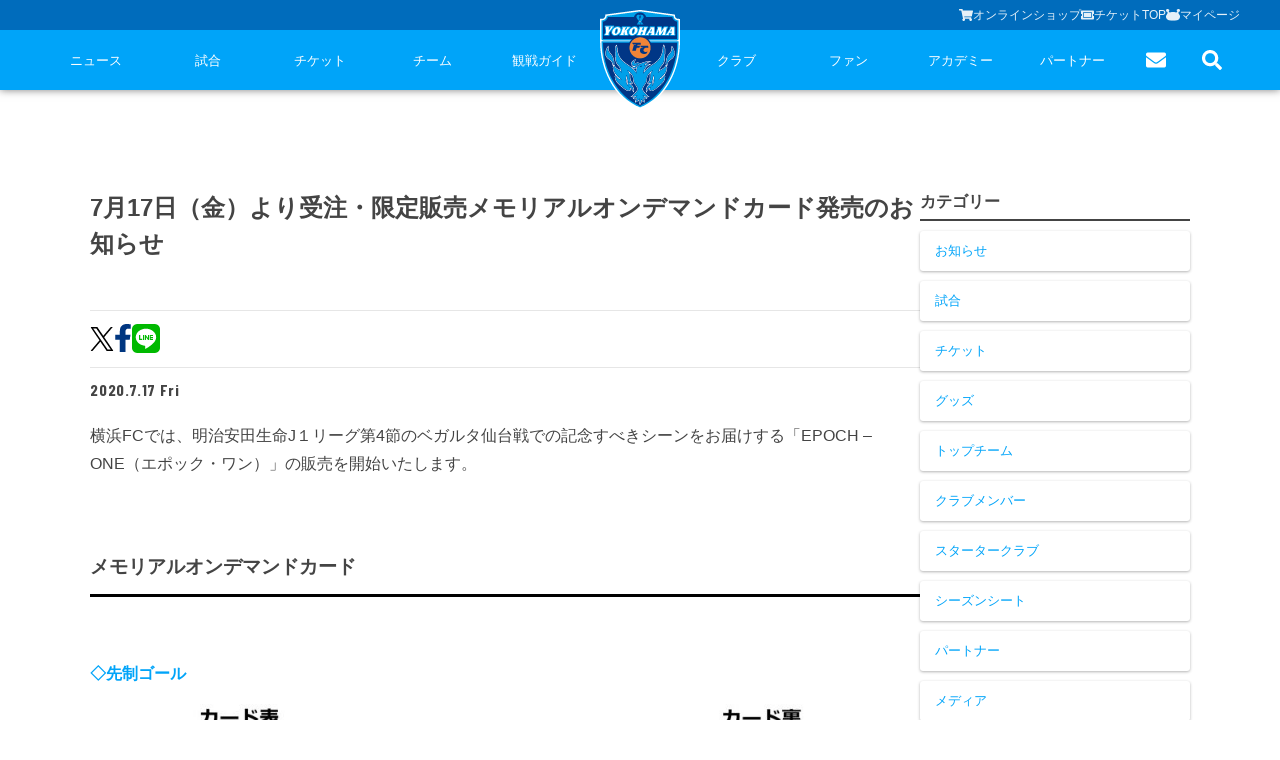

--- FILE ---
content_type: text/html; charset=utf-8
request_url: https://yokohamafc.com/2020/07/17/2020071702/
body_size: 31054
content:
<!DOCTYPE html><html lang="ja" class="__className_bec283 __className_d65ff6 __className_06674e __className_019578 __className_34c92d __className_abd84f __className_f049a7 __className_5bacea __className_d8d0e8 __className_d89440 __className_b90fa4"><head><meta charSet="utf-8"/><meta name="viewport" content="width=device-width, initial-scale=1"/><link rel="stylesheet" href="/_next/static/css/a75788218d3fb9ee.css" data-precedence="next"/><link rel="stylesheet" href="/_next/static/css/580e4a93546e7511.css" data-precedence="next"/><link rel="stylesheet" href="/_next/static/css/63c7182515913e2f.css" data-precedence="next"/><link rel="stylesheet" href="/_next/static/css/2a6867ae6df164ef.css" data-precedence="next"/><link rel="stylesheet" href="/_next/static/css/c69431188d4edd1f.css" data-precedence="next"/><link rel="stylesheet" href="/_next/static/css/84729f145baebfa1.css" data-precedence="next"/><link rel="stylesheet" href="/_next/static/css/1bcf544b1b7fcc11.css" data-precedence="next"/><link rel="stylesheet" href="/_next/static/css/33274be915f2abfe.css" data-precedence="next"/><link rel="preload" as="script" fetchPriority="low" href="/_next/static/chunks/webpack-b7814a8ff9104337.js"/><script src="/_next/static/chunks/4bd1b696-cc729d47eba2cee4.js" async=""></script><script src="/_next/static/chunks/5964-ee5a02164567de9d.js" async=""></script><script src="/_next/static/chunks/main-app-7bd318ff7dcde053.js" async=""></script><script src="/_next/static/chunks/app/(app)/layout-e1f2a7be05bc35e0.js" async=""></script><script src="/_next/static/chunks/f38403a7-6eb8414fed23760e.js" async=""></script><script src="/_next/static/chunks/4277-62f195e081a9673e.js" async=""></script><script src="/_next/static/chunks/6874-414075bb21e16c80.js" async=""></script><script src="/_next/static/chunks/7815-c19c2938995a1724.js" async=""></script><script src="/_next/static/chunks/app/(app)/(with-common-footer)/(master)/%5Byear%5D/%5Bmonth%5D/%5Bday%5D/%5Bslug%5D/page-c043d79b5f13a95a.js" async=""></script><script src="/_next/static/chunks/e2799680-205acb87edbac528.js" async=""></script><script src="/_next/static/chunks/3063-c447d877a2777f4a.js" async=""></script><script src="/_next/static/chunks/929-c5ec66ce96a21e3f.js" async=""></script><script src="/_next/static/chunks/app/(app)/(with-common-footer)/(master)/layout-ff4fe8de43c593ec.js" async=""></script><link rel="preload" href="https://www.googletagmanager.com/gtag/js?id=G-TT02HFXWK6" as="script"/><link rel="preload" href="https://www.googletagmanager.com/gtag/js?id=UA-150898543-2" as="script"/><meta name="next-size-adjust" content=""/><script src="/_next/static/chunks/polyfills-42372ed130431b0a.js" noModule=""></script></head><body><div hidden=""><!--$?--><template id="B:0"></template><!--/$--></div><!--$?--><template id="B:1"></template><!--/$--><script>requestAnimationFrame(function(){$RT=performance.now()});</script><script src="/_next/static/chunks/webpack-b7814a8ff9104337.js" id="_R_" async=""></script><div hidden id="S:1"><nav class="bg-primary sticky top-0 z-50 hidden md:block" style="box-shadow:0px 0px 8px rgba(0, 0, 0, 0.5)"><div class="bg-primaryDark/50 "><div class="flex items-center gap-[20px] text-[13px] w-full justify-end h-[30px] max-w-[1200px] mx-auto"><a class="flex items-center gap-[6px] text-textPrimaryContrast text-sm opacity-90" href="https://yokohamafc.shop/"><svg aria-hidden="true" focusable="false" data-prefix="fas" data-icon="shopping-cart" class="svg-inline--fa fa-shopping-cart fa-w-18 " role="img" xmlns="http://www.w3.org/2000/svg" viewBox="0 0 576 512" width="14" height="14"><path fill="currentColor" d="M528.12 301.319l47.273-208C578.806 78.301 567.391 64 551.99 64H159.208l-9.166-44.81C147.758 8.021 137.93 0 126.529 0H24C10.745 0 0 10.745 0 24v16c0 13.255 10.745 24 24 24h69.883l70.248 343.435C147.325 417.1 136 435.222 136 456c0 30.928 25.072 56 56 56s56-25.072 56-56c0-15.674-6.447-29.835-16.824-40h209.647C430.447 426.165 424 440.326 424 456c0 30.928 25.072 56 56 56s56-25.072 56-56c0-22.172-12.888-41.332-31.579-50.405l5.517-24.276c3.413-15.018-8.002-29.319-23.403-29.319H218.117l-6.545-32h293.145c11.206 0 20.92-7.754 23.403-18.681z"></path></svg>オンラインショップ</a><a class="flex items-center gap-[6px] text-textPrimaryContrast text-sm opacity-90" href="https://www.yokohamafc.com/ticket/"><svg aria-hidden="true" focusable="false" data-prefix="fas" data-icon="ticket-alt" class="svg-inline--fa fa-ticket-alt fa-w-18 " role="img" xmlns="http://www.w3.org/2000/svg" viewBox="0 0 576 512" width="14" height="14"><path fill="currentColor" d="M128 160h320v192H128V160zm400 96c0 26.51 21.49 48 48 48v96c0 26.51-21.49 48-48 48H48c-26.51 0-48-21.49-48-48v-96c26.51 0 48-21.49 48-48s-21.49-48-48-48v-96c0-26.51 21.49-48 48-48h480c26.51 0 48 21.49 48 48v96c-26.51 0-48 21.49-48 48zm-48-104c0-13.255-10.745-24-24-24H120c-13.255 0-24 10.745-24 24v208c0 13.255 10.745 24 24 24h336c13.255 0 24-10.745 24-24V152z"></path></svg>チケットTOP</a><a class="flex items-center gap-[6px] text-textPrimaryContrast text-sm opacity-90" href="https://my.jleague.jp/my/YK/login/select"><img alt="Furimaru icon" loading="lazy" width="14" height="14" decoding="async" data-nimg="1" style="color:transparent" src="/_next/static/media/furimaru.a4e83f7f.svg"/>マイページ</a></div></div><div class="flex items-center justify-around max-w-[1200px] mx-auto"><div class="flex-1 flex items-center justify-around"><div class="relative group flex-1"><a class="relative text-textPrimaryContrast text-[13px] tracking-[0] h-[60px] flex items-center justify-center group" href="/news/">ニュース<div class="h-[5px]  absolute bottom-0 bg-white w-0 group-hover:w-full transition-all duration-200  "></div></a><div class="hidden group-hover:block absolute w-fit left-1/2 -translate-x-1/2"><ul class=" bg-primaryDark [&amp;&gt;li:nth-child(even)]:bg-[#000000]/10 block text-textPrimaryDarkContrast text-sm min-w-[208px] "><li class="pl-[30px]"><a class="px-5 leading-[40px] indent-4 w-full block relative hover:text-primary whitespace-nowrap" href="/category/goods-info/"><svg aria-hidden="true" focusable="false" data-prefix="fas" data-icon="chevron-right" class="svg-inline--fa fa-chevron-right fa-w-10 absolute top-1/2 -translate-y-1/2 left-3" role="img" xmlns="http://www.w3.org/2000/svg" viewBox="0 0 320 512" width="6"><path fill="currentColor" d="M285.476 272.971L91.132 467.314c-9.373 9.373-24.569 9.373-33.941 0l-22.667-22.667c-9.357-9.357-9.375-24.522-.04-33.901L188.505 256 34.484 101.255c-9.335-9.379-9.317-24.544.04-33.901l22.667-22.667c9.373-9.373 24.569-9.373 33.941 0L285.475 239.03c9.373 9.372 9.373 24.568.001 33.941z"></path></svg>グッズ</a></li><li class="pl-[30px]"><a class="px-5 leading-[40px] indent-4 w-full block relative hover:text-primary whitespace-nowrap" href="/category/hometown-info/"><svg aria-hidden="true" focusable="false" data-prefix="fas" data-icon="chevron-right" class="svg-inline--fa fa-chevron-right fa-w-10 absolute top-1/2 -translate-y-1/2 left-3" role="img" xmlns="http://www.w3.org/2000/svg" viewBox="0 0 320 512" width="6"><path fill="currentColor" d="M285.476 272.971L91.132 467.314c-9.373 9.373-24.569 9.373-33.941 0l-22.667-22.667c-9.357-9.357-9.375-24.522-.04-33.901L188.505 256 34.484 101.255c-9.335-9.379-9.317-24.544.04-33.901l22.667-22.667c9.373-9.373 24.569-9.373 33.941 0L285.475 239.03c9.373 9.372 9.373 24.568.001 33.941z"></path></svg>ホームタウン</a></li><li class="pl-[30px]"><a class="px-5 leading-[40px] indent-4 w-full block relative hover:text-primary whitespace-nowrap" href="/category/topteam-info/"><svg aria-hidden="true" focusable="false" data-prefix="fas" data-icon="chevron-right" class="svg-inline--fa fa-chevron-right fa-w-10 absolute top-1/2 -translate-y-1/2 left-3" role="img" xmlns="http://www.w3.org/2000/svg" viewBox="0 0 320 512" width="6"><path fill="currentColor" d="M285.476 272.971L91.132 467.314c-9.373 9.373-24.569 9.373-33.941 0l-22.667-22.667c-9.357-9.357-9.375-24.522-.04-33.901L188.505 256 34.484 101.255c-9.335-9.379-9.317-24.544.04-33.901l22.667-22.667c9.373-9.373 24.569-9.373 33.941 0L285.475 239.03c9.373 9.372 9.373 24.568.001 33.941z"></path></svg>トップチーム</a></li><li class="pl-[30px]"><a class="px-5 leading-[40px] indent-4 w-full block relative hover:text-primary whitespace-nowrap" href="/category/club-info/"><svg aria-hidden="true" focusable="false" data-prefix="fas" data-icon="chevron-right" class="svg-inline--fa fa-chevron-right fa-w-10 absolute top-1/2 -translate-y-1/2 left-3" role="img" xmlns="http://www.w3.org/2000/svg" viewBox="0 0 320 512" width="6"><path fill="currentColor" d="M285.476 272.971L91.132 467.314c-9.373 9.373-24.569 9.373-33.941 0l-22.667-22.667c-9.357-9.357-9.375-24.522-.04-33.901L188.505 256 34.484 101.255c-9.335-9.379-9.317-24.544.04-33.901l22.667-22.667c9.373-9.373 24.569-9.373 33.941 0L285.475 239.03c9.373 9.372 9.373 24.568.001 33.941z"></path></svg>クラブ</a></li><li class="pl-[30px]"><a class="px-5 leading-[40px] indent-4 w-full block relative hover:text-primary whitespace-nowrap" href="/category/media/"><svg aria-hidden="true" focusable="false" data-prefix="fas" data-icon="chevron-right" class="svg-inline--fa fa-chevron-right fa-w-10 absolute top-1/2 -translate-y-1/2 left-3" role="img" xmlns="http://www.w3.org/2000/svg" viewBox="0 0 320 512" width="6"><path fill="currentColor" d="M285.476 272.971L91.132 467.314c-9.373 9.373-24.569 9.373-33.941 0l-22.667-22.667c-9.357-9.357-9.375-24.522-.04-33.901L188.505 256 34.484 101.255c-9.335-9.379-9.317-24.544.04-33.901l22.667-22.667c9.373-9.373 24.569-9.373 33.941 0L285.475 239.03c9.373 9.372 9.373 24.568.001 33.941z"></path></svg>メディア</a></li><li class="pl-[30px]"><a class="px-5 leading-[40px] indent-4 w-full block relative hover:text-primary whitespace-nowrap" href="/category/game-info/"><svg aria-hidden="true" focusable="false" data-prefix="fas" data-icon="chevron-right" class="svg-inline--fa fa-chevron-right fa-w-10 absolute top-1/2 -translate-y-1/2 left-3" role="img" xmlns="http://www.w3.org/2000/svg" viewBox="0 0 320 512" width="6"><path fill="currentColor" d="M285.476 272.971L91.132 467.314c-9.373 9.373-24.569 9.373-33.941 0l-22.667-22.667c-9.357-9.357-9.375-24.522-.04-33.901L188.505 256 34.484 101.255c-9.335-9.379-9.317-24.544.04-33.901l22.667-22.667c9.373-9.373 24.569-9.373 33.941 0L285.475 239.03c9.373 9.372 9.373 24.568.001 33.941z"></path></svg>試合</a></li><li class="pl-[30px]"><a class="px-5 leading-[40px] indent-4 w-full block relative hover:text-primary whitespace-nowrap" href="/category/academy-info/"><svg aria-hidden="true" focusable="false" data-prefix="fas" data-icon="chevron-right" class="svg-inline--fa fa-chevron-right fa-w-10 absolute top-1/2 -translate-y-1/2 left-3" role="img" xmlns="http://www.w3.org/2000/svg" viewBox="0 0 320 512" width="6"><path fill="currentColor" d="M285.476 272.971L91.132 467.314c-9.373 9.373-24.569 9.373-33.941 0l-22.667-22.667c-9.357-9.357-9.375-24.522-.04-33.901L188.505 256 34.484 101.255c-9.335-9.379-9.317-24.544.04-33.901l22.667-22.667c9.373-9.373 24.569-9.373 33.941 0L285.475 239.03c9.373 9.372 9.373 24.568.001 33.941z"></path></svg>アカデミー</a></li></ul></div></div><div class="relative group flex-1"><a class="relative text-textPrimaryContrast text-[13px] tracking-[0] h-[60px] flex items-center justify-center group" href="/game/">試合<div class="h-[5px]  absolute bottom-0 bg-white w-0 group-hover:w-full transition-all duration-200  "></div></a><div class="hidden group-hover:block absolute w-fit left-1/2 -translate-x-1/2"><ul class=" bg-primaryDark [&amp;&gt;li:nth-child(even)]:bg-[#000000]/10 block text-textPrimaryDarkContrast text-sm min-w-[208px] "><li class="pl-[30px]"><a class="px-5 leading-[40px] indent-4 w-full block relative hover:text-primary whitespace-nowrap" href="/game/schedule/"><svg aria-hidden="true" focusable="false" data-prefix="fas" data-icon="chevron-right" class="svg-inline--fa fa-chevron-right fa-w-10 absolute top-1/2 -translate-y-1/2 left-3" role="img" xmlns="http://www.w3.org/2000/svg" viewBox="0 0 320 512" width="6"><path fill="currentColor" d="M285.476 272.971L91.132 467.314c-9.373 9.373-24.569 9.373-33.941 0l-22.667-22.667c-9.357-9.357-9.375-24.522-.04-33.901L188.505 256 34.484 101.255c-9.335-9.379-9.317-24.544.04-33.901l22.667-22.667c9.373-9.373 24.569-9.373 33.941 0L285.475 239.03c9.373 9.372 9.373 24.568.001 33.941z"></path></svg>試合日程</a></li><li class="pl-[30px]"><a class="px-5 leading-[40px] indent-4 w-full block relative hover:text-primary whitespace-nowrap" href="/game/ranking/"><svg aria-hidden="true" focusable="false" data-prefix="fas" data-icon="chevron-right" class="svg-inline--fa fa-chevron-right fa-w-10 absolute top-1/2 -translate-y-1/2 left-3" role="img" xmlns="http://www.w3.org/2000/svg" viewBox="0 0 320 512" width="6"><path fill="currentColor" d="M285.476 272.971L91.132 467.314c-9.373 9.373-24.569 9.373-33.941 0l-22.667-22.667c-9.357-9.357-9.375-24.522-.04-33.901L188.505 256 34.484 101.255c-9.335-9.379-9.317-24.544.04-33.901l22.667-22.667c9.373-9.373 24.569-9.373 33.941 0L285.475 239.03c9.373 9.372 9.373 24.568.001 33.941z"></path></svg>順位表</a></li></ul></div></div><div class="relative group flex-1"><a class="relative text-textPrimaryContrast text-[13px] tracking-[0] h-[60px] flex items-center justify-center group" href="/ticket/">チケット<div class="h-[5px]  absolute bottom-0 bg-white w-0 group-hover:w-full transition-all duration-200  "></div></a><div class="hidden group-hover:block absolute w-fit left-1/2 -translate-x-1/2"><ul class=" bg-primaryDark [&amp;&gt;li:nth-child(even)]:bg-[#000000]/10 block text-textPrimaryDarkContrast text-sm min-w-[208px] "><li class="pl-[30px]"><a class="px-5 leading-[40px] indent-4 w-full block relative hover:text-primary whitespace-nowrap" href="/ticket-guide/"><svg aria-hidden="true" focusable="false" data-prefix="fas" data-icon="chevron-right" class="svg-inline--fa fa-chevron-right fa-w-10 absolute top-1/2 -translate-y-1/2 left-3" role="img" xmlns="http://www.w3.org/2000/svg" viewBox="0 0 320 512" width="6"><path fill="currentColor" d="M285.476 272.971L91.132 467.314c-9.373 9.373-24.569 9.373-33.941 0l-22.667-22.667c-9.357-9.357-9.375-24.522-.04-33.901L188.505 256 34.484 101.255c-9.335-9.379-9.317-24.544.04-33.901l22.667-22.667c9.373-9.373 24.569-9.373 33.941 0L285.475 239.03c9.373 9.372 9.373 24.568.001 33.941z"></path></svg>チケットガイド</a></li><li class="pl-[30px]"><a class="px-5 leading-[40px] indent-4 w-full block relative hover:text-primary whitespace-nowrap" href="/ticket/price/"><svg aria-hidden="true" focusable="false" data-prefix="fas" data-icon="chevron-right" class="svg-inline--fa fa-chevron-right fa-w-10 absolute top-1/2 -translate-y-1/2 left-3" role="img" xmlns="http://www.w3.org/2000/svg" viewBox="0 0 320 512" width="6"><path fill="currentColor" d="M285.476 272.971L91.132 467.314c-9.373 9.373-24.569 9.373-33.941 0l-22.667-22.667c-9.357-9.357-9.375-24.522-.04-33.901L188.505 256 34.484 101.255c-9.335-9.379-9.317-24.544.04-33.901l22.667-22.667c9.373-9.373 24.569-9.373 33.941 0L285.475 239.03c9.373 9.372 9.373 24.568.001 33.941z"></path></svg>席種・価格表</a></li><li class="pl-[30px]"><a class="px-5 leading-[40px] indent-4 w-full block relative hover:text-primary whitespace-nowrap" href="/ticket/how-to-buy/"><svg aria-hidden="true" focusable="false" data-prefix="fas" data-icon="chevron-right" class="svg-inline--fa fa-chevron-right fa-w-10 absolute top-1/2 -translate-y-1/2 left-3" role="img" xmlns="http://www.w3.org/2000/svg" viewBox="0 0 320 512" width="6"><path fill="currentColor" d="M285.476 272.971L91.132 467.314c-9.373 9.373-24.569 9.373-33.941 0l-22.667-22.667c-9.357-9.357-9.375-24.522-.04-33.901L188.505 256 34.484 101.255c-9.335-9.379-9.317-24.544.04-33.901l22.667-22.667c9.373-9.373 24.569-9.373 33.941 0L285.475 239.03c9.373 9.372 9.373 24.568.001 33.941z"></path></svg>チケット購入方法</a></li><li class="pl-[30px]"><a class="px-5 leading-[40px] indent-4 w-full block relative hover:text-primary whitespace-nowrap" href="/ticket/schedule/"><svg aria-hidden="true" focusable="false" data-prefix="fas" data-icon="chevron-right" class="svg-inline--fa fa-chevron-right fa-w-10 absolute top-1/2 -translate-y-1/2 left-3" role="img" xmlns="http://www.w3.org/2000/svg" viewBox="0 0 320 512" width="6"><path fill="currentColor" d="M285.476 272.971L91.132 467.314c-9.373 9.373-24.569 9.373-33.941 0l-22.667-22.667c-9.357-9.357-9.375-24.522-.04-33.901L188.505 256 34.484 101.255c-9.335-9.379-9.317-24.544.04-33.901l22.667-22.667c9.373-9.373 24.569-9.373 33.941 0L285.475 239.03c9.373 9.372 9.373 24.568.001 33.941z"></path></svg>販売スケジュール</a></li><li class="pl-[30px]"><a class="px-5 leading-[40px] indent-4 w-full block relative hover:text-primary whitespace-nowrap" href="/ticket/nippatsuseat/"><svg aria-hidden="true" focusable="false" data-prefix="fas" data-icon="chevron-right" class="svg-inline--fa fa-chevron-right fa-w-10 absolute top-1/2 -translate-y-1/2 left-3" role="img" xmlns="http://www.w3.org/2000/svg" viewBox="0 0 320 512" width="6"><path fill="currentColor" d="M285.476 272.971L91.132 467.314c-9.373 9.373-24.569 9.373-33.941 0l-22.667-22.667c-9.357-9.357-9.375-24.522-.04-33.901L188.505 256 34.484 101.255c-9.335-9.379-9.317-24.544.04-33.901l22.667-22.667c9.373-9.373 24.569-9.373 33.941 0L285.475 239.03c9.373 9.372 9.373 24.568.001 33.941z"></path></svg>ニッパツシート</a></li><li class="pl-[30px]"><a class="px-5 leading-[40px] indent-4 w-full block relative hover:text-primary whitespace-nowrap" href="/buy-tickets-here/"><svg aria-hidden="true" focusable="false" data-prefix="fas" data-icon="chevron-right" class="svg-inline--fa fa-chevron-right fa-w-10 absolute top-1/2 -translate-y-1/2 left-3" role="img" xmlns="http://www.w3.org/2000/svg" viewBox="0 0 320 512" width="6"><path fill="currentColor" d="M285.476 272.971L91.132 467.314c-9.373 9.373-24.569 9.373-33.941 0l-22.667-22.667c-9.357-9.357-9.375-24.522-.04-33.901L188.505 256 34.484 101.255c-9.335-9.379-9.317-24.544.04-33.901l22.667-22.667c9.373-9.373 24.569-9.373 33.941 0L285.475 239.03c9.373 9.372 9.373 24.568.001 33.941z"></path></svg>Buy Ticket Here</a></li></ul></div></div><div class="relative group flex-1"><a class="relative text-textPrimaryContrast text-[13px] tracking-[0] h-[60px] flex items-center justify-center group" href="/team/">チーム<div class="h-[5px]  absolute bottom-0 bg-white w-0 group-hover:w-full transition-all duration-200  "></div></a><div class="hidden group-hover:block absolute w-fit left-1/2 -translate-x-1/2"><ul class=" bg-primaryDark [&amp;&gt;li:nth-child(even)]:bg-[#000000]/10 block text-textPrimaryDarkContrast text-sm min-w-[208px] "><li class="pl-[30px]"><a class="px-5 leading-[40px] indent-4 w-full block relative hover:text-primary whitespace-nowrap" href="/team/playerstaff/"><svg aria-hidden="true" focusable="false" data-prefix="fas" data-icon="chevron-right" class="svg-inline--fa fa-chevron-right fa-w-10 absolute top-1/2 -translate-y-1/2 left-3" role="img" xmlns="http://www.w3.org/2000/svg" viewBox="0 0 320 512" width="6"><path fill="currentColor" d="M285.476 272.971L91.132 467.314c-9.373 9.373-24.569 9.373-33.941 0l-22.667-22.667c-9.357-9.357-9.375-24.522-.04-33.901L188.505 256 34.484 101.255c-9.335-9.379-9.317-24.544.04-33.901l22.667-22.667c9.373-9.373 24.569-9.373 33.941 0L285.475 239.03c9.373 9.372 9.373 24.568.001 33.941z"></path></svg>選手・スタッフ</a></li><li class="pl-[30px]"><a class="px-5 leading-[40px] indent-4 w-full block relative hover:text-primary whitespace-nowrap" href="/team/schedule/"><svg aria-hidden="true" focusable="false" data-prefix="fas" data-icon="chevron-right" class="svg-inline--fa fa-chevron-right fa-w-10 absolute top-1/2 -translate-y-1/2 left-3" role="img" xmlns="http://www.w3.org/2000/svg" viewBox="0 0 320 512" width="6"><path fill="currentColor" d="M285.476 272.971L91.132 467.314c-9.373 9.373-24.569 9.373-33.941 0l-22.667-22.667c-9.357-9.357-9.375-24.522-.04-33.901L188.505 256 34.484 101.255c-9.335-9.379-9.317-24.544.04-33.901l22.667-22.667c9.373-9.373 24.569-9.373 33.941 0L285.475 239.03c9.373 9.372 9.373 24.568.001 33.941z"></path></svg>スケジュール</a></li><li class="pl-[30px]"><a class="px-5 leading-[40px] indent-4 w-full block relative hover:text-primary whitespace-nowrap" href="/team/visit-practice/"><svg aria-hidden="true" focusable="false" data-prefix="fas" data-icon="chevron-right" class="svg-inline--fa fa-chevron-right fa-w-10 absolute top-1/2 -translate-y-1/2 left-3" role="img" xmlns="http://www.w3.org/2000/svg" viewBox="0 0 320 512" width="6"><path fill="currentColor" d="M285.476 272.971L91.132 467.314c-9.373 9.373-24.569 9.373-33.941 0l-22.667-22.667c-9.357-9.357-9.375-24.522-.04-33.901L188.505 256 34.484 101.255c-9.335-9.379-9.317-24.544.04-33.901l22.667-22.667c9.373-9.373 24.569-9.373 33.941 0L285.475 239.03c9.373 9.372 9.373 24.568.001 33.941z"></path></svg>練習見学について</a></li></ul></div></div><div class="relative group flex-1"><a class="relative text-textPrimaryContrast text-[13px] tracking-[0] h-[60px] flex items-center justify-center group" href="/guide/">観戦ガイド<div class="h-[5px]  absolute bottom-0 bg-white w-0 group-hover:w-full transition-all duration-200  "></div></a><div class="hidden group-hover:block absolute w-fit left-1/2 -translate-x-1/2"><ul class=" bg-primaryDark [&amp;&gt;li:nth-child(even)]:bg-[#000000]/10 block text-textPrimaryDarkContrast text-sm min-w-[208px] "><li class="pl-[30px]"><a class="px-5 leading-[40px] indent-4 w-full block relative hover:text-primary whitespace-nowrap" href="/kansen-guide/"><svg aria-hidden="true" focusable="false" data-prefix="fas" data-icon="chevron-right" class="svg-inline--fa fa-chevron-right fa-w-10 absolute top-1/2 -translate-y-1/2 left-3" role="img" xmlns="http://www.w3.org/2000/svg" viewBox="0 0 320 512" width="6"><path fill="currentColor" d="M285.476 272.971L91.132 467.314c-9.373 9.373-24.569 9.373-33.941 0l-22.667-22.667c-9.357-9.357-9.375-24.522-.04-33.901L188.505 256 34.484 101.255c-9.335-9.379-9.317-24.544.04-33.901l22.667-22.667c9.373-9.373 24.569-9.373 33.941 0L285.475 239.03c9.373 9.372 9.373 24.568.001 33.941z"></path></svg>横浜FC観戦ガイド</a></li><li class="pl-[30px]"><a class="px-5 leading-[40px] indent-4 w-full block relative hover:text-primary whitespace-nowrap" href="/guide/access-map/"><svg aria-hidden="true" focusable="false" data-prefix="fas" data-icon="chevron-right" class="svg-inline--fa fa-chevron-right fa-w-10 absolute top-1/2 -translate-y-1/2 left-3" role="img" xmlns="http://www.w3.org/2000/svg" viewBox="0 0 320 512" width="6"><path fill="currentColor" d="M285.476 272.971L91.132 467.314c-9.373 9.373-24.569 9.373-33.941 0l-22.667-22.667c-9.357-9.357-9.375-24.522-.04-33.901L188.505 256 34.484 101.255c-9.335-9.379-9.317-24.544.04-33.901l22.667-22.667c9.373-9.373 24.569-9.373 33.941 0L285.475 239.03c9.373 9.372 9.373 24.568.001 33.941z"></path></svg>試合会場アクセス</a></li><li class="pl-[30px]"><a class="px-5 leading-[40px] indent-4 w-full block relative hover:text-primary whitespace-nowrap" href="/manners/"><svg aria-hidden="true" focusable="false" data-prefix="fas" data-icon="chevron-right" class="svg-inline--fa fa-chevron-right fa-w-10 absolute top-1/2 -translate-y-1/2 left-3" role="img" xmlns="http://www.w3.org/2000/svg" viewBox="0 0 320 512" width="6"><path fill="currentColor" d="M285.476 272.971L91.132 467.314c-9.373 9.373-24.569 9.373-33.941 0l-22.667-22.667c-9.357-9.357-9.375-24.522-.04-33.901L188.505 256 34.484 101.255c-9.335-9.379-9.317-24.544.04-33.901l22.667-22.667c9.373-9.373 24.569-9.373 33.941 0L285.475 239.03c9.373 9.372 9.373 24.568.001 33.941z"></path></svg>観戦ルール・マナー</a></li></ul></div></div></div><a class="w-[80px] z-10" href="/"><img src="/yokohama-logo.svg" alt="Yokohama" class="absolute top-[10px]"/></a><div class="flex-1 flex items-center justify-around"><div class="relative group flex-1"><a class="relative text-textPrimaryContrast text-[13px] tracking-[0] h-[60px] flex items-center justify-center group" href="/club/">クラブ<div class="h-[5px]  absolute bottom-0 bg-white w-0 group-hover:w-full transition-all duration-200  "></div></a><div class="hidden group-hover:block absolute w-fit left-1/2 -translate-x-1/2"><ul class=" bg-primaryDark [&amp;&gt;li:nth-child(even)]:bg-[#000000]/10 block text-textPrimaryDarkContrast text-sm min-w-[208px] "><li class="pl-[30px]"><a class="px-5 leading-[40px] indent-4 w-full block relative hover:text-primary whitespace-nowrap" href="/club/club-information/"><svg aria-hidden="true" focusable="false" data-prefix="fas" data-icon="chevron-right" class="svg-inline--fa fa-chevron-right fa-w-10 absolute top-1/2 -translate-y-1/2 left-3" role="img" xmlns="http://www.w3.org/2000/svg" viewBox="0 0 320 512" width="6"><path fill="currentColor" d="M285.476 272.971L91.132 467.314c-9.373 9.373-24.569 9.373-33.941 0l-22.667-22.667c-9.357-9.357-9.375-24.522-.04-33.901L188.505 256 34.484 101.255c-9.335-9.379-9.317-24.544.04-33.901l22.667-22.667c9.373-9.373 24.569-9.373 33.941 0L285.475 239.03c9.373 9.372 9.373 24.568.001 33.941z"></path></svg>クラブ概要</a></li><li class="pl-[30px]"><a class="px-5 leading-[40px] indent-4 w-full block relative hover:text-primary whitespace-nowrap" href="/fulimaru/"><svg aria-hidden="true" focusable="false" data-prefix="fas" data-icon="chevron-right" class="svg-inline--fa fa-chevron-right fa-w-10 absolute top-1/2 -translate-y-1/2 left-3" role="img" xmlns="http://www.w3.org/2000/svg" viewBox="0 0 320 512" width="6"><path fill="currentColor" d="M285.476 272.971L91.132 467.314c-9.373 9.373-24.569 9.373-33.941 0l-22.667-22.667c-9.357-9.357-9.375-24.522-.04-33.901L188.505 256 34.484 101.255c-9.335-9.379-9.317-24.544.04-33.901l22.667-22.667c9.373-9.373 24.569-9.373 33.941 0L285.475 239.03c9.373 9.372 9.373 24.568.001 33.941z"></path></svg>フリ丸のページ</a></li><li class="pl-[30px]"><a class="px-5 leading-[40px] indent-4 w-full block relative hover:text-primary whitespace-nowrap" href="/club/history/"><svg aria-hidden="true" focusable="false" data-prefix="fas" data-icon="chevron-right" class="svg-inline--fa fa-chevron-right fa-w-10 absolute top-1/2 -translate-y-1/2 left-3" role="img" xmlns="http://www.w3.org/2000/svg" viewBox="0 0 320 512" width="6"><path fill="currentColor" d="M285.476 272.971L91.132 467.314c-9.373 9.373-24.569 9.373-33.941 0l-22.667-22.667c-9.357-9.357-9.375-24.522-.04-33.901L188.505 256 34.484 101.255c-9.335-9.379-9.317-24.544.04-33.901l22.667-22.667c9.373-9.373 24.569-9.373 33.941 0L285.475 239.03c9.373 9.372 9.373 24.568.001 33.941z"></path></svg>ヒストリー</a></li><li class="pl-[30px]"><a class="px-5 leading-[40px] indent-4 w-full block relative hover:text-primary whitespace-nowrap" href="/hometown-project/"><svg aria-hidden="true" focusable="false" data-prefix="fas" data-icon="chevron-right" class="svg-inline--fa fa-chevron-right fa-w-10 absolute top-1/2 -translate-y-1/2 left-3" role="img" xmlns="http://www.w3.org/2000/svg" viewBox="0 0 320 512" width="6"><path fill="currentColor" d="M285.476 272.971L91.132 467.314c-9.373 9.373-24.569 9.373-33.941 0l-22.667-22.667c-9.357-9.357-9.375-24.522-.04-33.901L188.505 256 34.484 101.255c-9.335-9.379-9.317-24.544.04-33.901l22.667-22.667c9.373-9.373 24.569-9.373 33.941 0L285.475 239.03c9.373 9.372 9.373 24.568.001 33.941z"></path></svg>ホームタウン活動</a></li><li class="pl-[30px]"><a class="px-5 leading-[40px] indent-4 w-full block relative hover:text-primary whitespace-nowrap" href="https://www.yokohamafc-sc.com/"><svg aria-hidden="true" focusable="false" data-prefix="fas" data-icon="chevron-right" class="svg-inline--fa fa-chevron-right fa-w-10 absolute top-1/2 -translate-y-1/2 left-3" role="img" xmlns="http://www.w3.org/2000/svg" viewBox="0 0 320 512" width="6"><path fill="currentColor" d="M285.476 272.971L91.132 467.314c-9.373 9.373-24.569 9.373-33.941 0l-22.667-22.667c-9.357-9.357-9.375-24.522-.04-33.901L188.505 256 34.484 101.255c-9.335-9.379-9.317-24.544.04-33.901l22.667-22.667c9.373-9.373 24.569-9.373 33.941 0L285.475 239.03c9.373 9.372 9.373 24.568.001 33.941z"></path></svg>横浜FCスポーツクラブ</a></li><li class="pl-[30px]"><a class="px-5 leading-[40px] indent-4 w-full block relative hover:text-primary whitespace-nowrap" href="https://seagulls.yokohamafc-sc.com/"><svg aria-hidden="true" focusable="false" data-prefix="fas" data-icon="chevron-right" class="svg-inline--fa fa-chevron-right fa-w-10 absolute top-1/2 -translate-y-1/2 left-3" role="img" xmlns="http://www.w3.org/2000/svg" viewBox="0 0 320 512" width="6"><path fill="currentColor" d="M285.476 272.971L91.132 467.314c-9.373 9.373-24.569 9.373-33.941 0l-22.667-22.667c-9.357-9.357-9.375-24.522-.04-33.901L188.505 256 34.484 101.255c-9.335-9.379-9.317-24.544.04-33.901l22.667-22.667c9.373-9.373 24.569-9.373 33.941 0L285.475 239.03c9.373 9.372 9.373 24.568.001 33.941z"></path></svg>ニッパツ横浜FCシーガルズ</a></li><li class="pl-[30px]"><a class="px-5 leading-[40px] indent-4 w-full block relative hover:text-primary whitespace-nowrap" href="/club/activity/game-steward/"><svg aria-hidden="true" focusable="false" data-prefix="fas" data-icon="chevron-right" class="svg-inline--fa fa-chevron-right fa-w-10 absolute top-1/2 -translate-y-1/2 left-3" role="img" xmlns="http://www.w3.org/2000/svg" viewBox="0 0 320 512" width="6"><path fill="currentColor" d="M285.476 272.971L91.132 467.314c-9.373 9.373-24.569 9.373-33.941 0l-22.667-22.667c-9.357-9.357-9.375-24.522-.04-33.901L188.505 256 34.484 101.255c-9.335-9.379-9.317-24.544.04-33.901l22.667-22.667c9.373-9.373 24.569-9.373 33.941 0L285.475 239.03c9.373 9.372 9.373 24.568.001 33.941z"></path></svg>ゲームスチュワード</a></li><li class="pl-[30px]"><a class="px-5 leading-[40px] indent-4 w-full block relative hover:text-primary whitespace-nowrap" href="/club/activity/internship/#utm_source=OFFICIAL&amp;utm_medium=WEB&amp;utm_campaign=toppagenavi"><svg aria-hidden="true" focusable="false" data-prefix="fas" data-icon="chevron-right" class="svg-inline--fa fa-chevron-right fa-w-10 absolute top-1/2 -translate-y-1/2 left-3" role="img" xmlns="http://www.w3.org/2000/svg" viewBox="0 0 320 512" width="6"><path fill="currentColor" d="M285.476 272.971L91.132 467.314c-9.373 9.373-24.569 9.373-33.941 0l-22.667-22.667c-9.357-9.357-9.375-24.522-.04-33.901L188.505 256 34.484 101.255c-9.335-9.379-9.317-24.544.04-33.901l22.667-22.667c9.373-9.373 24.569-9.373 33.941 0L285.475 239.03c9.373 9.372 9.373 24.568.001 33.941z"></path></svg>学生インターンシップ</a></li></ul></div></div><div class="relative group flex-1"><a class="relative text-textPrimaryContrast text-[13px] tracking-[0] h-[60px] flex items-center justify-center group" href="/fan/">ファン<div class="h-[5px]  absolute bottom-0 bg-white w-0 group-hover:w-full transition-all duration-200  "></div></a><div class="hidden group-hover:block absolute w-fit left-1/2 -translate-x-1/2"><ul class=" bg-primaryDark [&amp;&gt;li:nth-child(even)]:bg-[#000000]/10 block text-textPrimaryDarkContrast text-sm min-w-[208px] "><li class="pl-[30px]"><a class="px-5 leading-[40px] indent-4 w-full block relative hover:text-primary whitespace-nowrap" href="https://yokohamafc.shop/"><svg aria-hidden="true" focusable="false" data-prefix="fas" data-icon="chevron-right" class="svg-inline--fa fa-chevron-right fa-w-10 absolute top-1/2 -translate-y-1/2 left-3" role="img" xmlns="http://www.w3.org/2000/svg" viewBox="0 0 320 512" width="6"><path fill="currentColor" d="M285.476 272.971L91.132 467.314c-9.373 9.373-24.569 9.373-33.941 0l-22.667-22.667c-9.357-9.357-9.375-24.522-.04-33.901L188.505 256 34.484 101.255c-9.335-9.379-9.317-24.544.04-33.901l22.667-22.667c9.373-9.373 24.569-9.373 33.941 0L285.475 239.03c9.373 9.372 9.373 24.568.001 33.941z"></path></svg>横浜FC公式オンラインショップ</a></li><li class="pl-[30px]"><a class="px-5 leading-[40px] indent-4 w-full block relative hover:text-primary whitespace-nowrap" href="/club-member-2026/"><svg aria-hidden="true" focusable="false" data-prefix="fas" data-icon="chevron-right" class="svg-inline--fa fa-chevron-right fa-w-10 absolute top-1/2 -translate-y-1/2 left-3" role="img" xmlns="http://www.w3.org/2000/svg" viewBox="0 0 320 512" width="6"><path fill="currentColor" d="M285.476 272.971L91.132 467.314c-9.373 9.373-24.569 9.373-33.941 0l-22.667-22.667c-9.357-9.357-9.375-24.522-.04-33.901L188.505 256 34.484 101.255c-9.335-9.379-9.317-24.544.04-33.901l22.667-22.667c9.373-9.373 24.569-9.373 33.941 0L285.475 239.03c9.373 9.372 9.373 24.568.001 33.941z"></path></svg>クラブメンバー</a></li><li class="pl-[30px]"><a class="px-5 leading-[40px] indent-4 w-full block relative hover:text-primary whitespace-nowrap" href="/starterclub/2026-starter-club/"><svg aria-hidden="true" focusable="false" data-prefix="fas" data-icon="chevron-right" class="svg-inline--fa fa-chevron-right fa-w-10 absolute top-1/2 -translate-y-1/2 left-3" role="img" xmlns="http://www.w3.org/2000/svg" viewBox="0 0 320 512" width="6"><path fill="currentColor" d="M285.476 272.971L91.132 467.314c-9.373 9.373-24.569 9.373-33.941 0l-22.667-22.667c-9.357-9.357-9.375-24.522-.04-33.901L188.505 256 34.484 101.255c-9.335-9.379-9.317-24.544.04-33.901l22.667-22.667c9.373-9.373 24.569-9.373 33.941 0L285.475 239.03c9.373 9.372 9.373 24.568.001 33.941z"></path></svg>スタータークラブ</a></li><li class="pl-[30px]"><a class="px-5 leading-[40px] indent-4 w-full block relative hover:text-primary whitespace-nowrap" href="/special-content/"><svg aria-hidden="true" focusable="false" data-prefix="fas" data-icon="chevron-right" class="svg-inline--fa fa-chevron-right fa-w-10 absolute top-1/2 -translate-y-1/2 left-3" role="img" xmlns="http://www.w3.org/2000/svg" viewBox="0 0 320 512" width="6"><path fill="currentColor" d="M285.476 272.971L91.132 467.314c-9.373 9.373-24.569 9.373-33.941 0l-22.667-22.667c-9.357-9.357-9.375-24.522-.04-33.901L188.505 256 34.484 101.255c-9.335-9.379-9.317-24.544.04-33.901l22.667-22.667c9.373-9.373 24.569-9.373 33.941 0L285.475 239.03c9.373 9.372 9.373 24.568.001 33.941z"></path></svg>スペシャルコンテンツ</a></li></ul></div></div><div class="relative group flex-1"><a class="relative text-textPrimaryContrast text-[13px] tracking-[0] h-[60px] flex items-center justify-center group" href="/academy/">アカデミー<div class="h-[5px]  absolute bottom-0 bg-white w-0 group-hover:w-full transition-all duration-200  "></div></a><div class="hidden group-hover:block absolute w-fit left-1/2 -translate-x-1/2"><ul class=" bg-primaryDark [&amp;&gt;li:nth-child(even)]:bg-[#000000]/10 block text-textPrimaryDarkContrast text-sm min-w-[208px] "><li class="pl-[30px]"><a class="px-5 leading-[40px] indent-4 w-full block relative hover:text-primary whitespace-nowrap" href="/academy/academy-vision/"><svg aria-hidden="true" focusable="false" data-prefix="fas" data-icon="chevron-right" class="svg-inline--fa fa-chevron-right fa-w-10 absolute top-1/2 -translate-y-1/2 left-3" role="img" xmlns="http://www.w3.org/2000/svg" viewBox="0 0 320 512" width="6"><path fill="currentColor" d="M285.476 272.971L91.132 467.314c-9.373 9.373-24.569 9.373-33.941 0l-22.667-22.667c-9.357-9.357-9.375-24.522-.04-33.901L188.505 256 34.484 101.255c-9.335-9.379-9.317-24.544.04-33.901l22.667-22.667c9.373-9.373 24.569-9.373 33.941 0L285.475 239.03c9.373 9.372 9.373 24.568.001 33.941z"></path></svg>育成ビジョン</a></li><li class="pl-[30px]"><a class="px-5 leading-[40px] indent-4 w-full block relative hover:text-primary whitespace-nowrap" href="/academy/schedule-youth/"><svg aria-hidden="true" focusable="false" data-prefix="fas" data-icon="chevron-right" class="svg-inline--fa fa-chevron-right fa-w-10 absolute top-1/2 -translate-y-1/2 left-3" role="img" xmlns="http://www.w3.org/2000/svg" viewBox="0 0 320 512" width="6"><path fill="currentColor" d="M285.476 272.971L91.132 467.314c-9.373 9.373-24.569 9.373-33.941 0l-22.667-22.667c-9.357-9.357-9.375-24.522-.04-33.901L188.505 256 34.484 101.255c-9.335-9.379-9.317-24.544.04-33.901l22.667-22.667c9.373-9.373 24.569-9.373 33.941 0L285.475 239.03c9.373 9.372 9.373 24.568.001 33.941z"></path></svg>試合日程・結果</a></li><li class="pl-[30px]"><a class="px-5 leading-[40px] indent-4 w-full block relative hover:text-primary whitespace-nowrap" href="/academy/profile-youth/"><svg aria-hidden="true" focusable="false" data-prefix="fas" data-icon="chevron-right" class="svg-inline--fa fa-chevron-right fa-w-10 absolute top-1/2 -translate-y-1/2 left-3" role="img" xmlns="http://www.w3.org/2000/svg" viewBox="0 0 320 512" width="6"><path fill="currentColor" d="M285.476 272.971L91.132 467.314c-9.373 9.373-24.569 9.373-33.941 0l-22.667-22.667c-9.357-9.357-9.375-24.522-.04-33.901L188.505 256 34.484 101.255c-9.335-9.379-9.317-24.544.04-33.901l22.667-22.667c9.373-9.373 24.569-9.373 33.941 0L285.475 239.03c9.373 9.372 9.373 24.568.001 33.941z"></path></svg>アカデミー選手</a></li><li class="pl-[30px]"><a class="px-5 leading-[40px] indent-4 w-full block relative hover:text-primary whitespace-nowrap" href="/academy/staff/"><svg aria-hidden="true" focusable="false" data-prefix="fas" data-icon="chevron-right" class="svg-inline--fa fa-chevron-right fa-w-10 absolute top-1/2 -translate-y-1/2 left-3" role="img" xmlns="http://www.w3.org/2000/svg" viewBox="0 0 320 512" width="6"><path fill="currentColor" d="M285.476 272.971L91.132 467.314c-9.373 9.373-24.569 9.373-33.941 0l-22.667-22.667c-9.357-9.357-9.375-24.522-.04-33.901L188.505 256 34.484 101.255c-9.335-9.379-9.317-24.544.04-33.901l22.667-22.667c9.373-9.373 24.569-9.373 33.941 0L285.475 239.03c9.373 9.372 9.373 24.568.001 33.941z"></path></svg>アカデミースタッフ</a></li><li class="pl-[30px]"><a class="px-5 leading-[40px] indent-4 w-full block relative hover:text-primary whitespace-nowrap" href="/academy/phoenix/"><svg aria-hidden="true" focusable="false" data-prefix="fas" data-icon="chevron-right" class="svg-inline--fa fa-chevron-right fa-w-10 absolute top-1/2 -translate-y-1/2 left-3" role="img" xmlns="http://www.w3.org/2000/svg" viewBox="0 0 320 512" width="6"><path fill="currentColor" d="M285.476 272.971L91.132 467.314c-9.373 9.373-24.569 9.373-33.941 0l-22.667-22.667c-9.357-9.357-9.375-24.522-.04-33.901L188.505 256 34.484 101.255c-9.335-9.379-9.317-24.544.04-33.901l22.667-22.667c9.373-9.373 24.569-9.373 33.941 0L285.475 239.03c9.373 9.372 9.373 24.568.001 33.941z"></path></svg>フェニックスクラブ</a></li><li class="pl-[30px]"><a class="px-5 leading-[40px] indent-4 w-full block relative hover:text-primary whitespace-nowrap" href="/school/"><svg aria-hidden="true" focusable="false" data-prefix="fas" data-icon="chevron-right" class="svg-inline--fa fa-chevron-right fa-w-10 absolute top-1/2 -translate-y-1/2 left-3" role="img" xmlns="http://www.w3.org/2000/svg" viewBox="0 0 320 512" width="6"><path fill="currentColor" d="M285.476 272.971L91.132 467.314c-9.373 9.373-24.569 9.373-33.941 0l-22.667-22.667c-9.357-9.357-9.375-24.522-.04-33.901L188.505 256 34.484 101.255c-9.335-9.379-9.317-24.544.04-33.901l22.667-22.667c9.373-9.373 24.569-9.373 33.941 0L285.475 239.03c9.373 9.372 9.373 24.568.001 33.941z"></path></svg>サッカースクール</a></li><li class="pl-[30px]"><a class="px-5 leading-[40px] indent-4 w-full block relative hover:text-primary whitespace-nowrap" href="https://storage.googleapis.com/yokohama-fc-official-web-storage/1/2024/F!%E3%83%AA%E3%83%BC%E3%82%BF%E3%82%99%E3%83%BC%E3%82%B9%E3%82%99HP%E7%94%BB%E5%83%8F_OL_240505.pdf"><svg aria-hidden="true" focusable="false" data-prefix="fas" data-icon="chevron-right" class="svg-inline--fa fa-chevron-right fa-w-10 absolute top-1/2 -translate-y-1/2 left-3" role="img" xmlns="http://www.w3.org/2000/svg" viewBox="0 0 320 512" width="6"><path fill="currentColor" d="M285.476 272.971L91.132 467.314c-9.373 9.373-24.569 9.373-33.941 0l-22.667-22.667c-9.357-9.357-9.375-24.522-.04-33.901L188.505 256 34.484 101.255c-9.335-9.379-9.317-24.544.04-33.901l22.667-22.667c9.373-9.373 24.569-9.373 33.941 0L285.475 239.03c9.373 9.372 9.373 24.568.001 33.941z"></path></svg>チアスクール</a></li></ul></div></div><div class="relative group flex-1"><a class="relative text-textPrimaryContrast text-[13px] tracking-[0] h-[60px] flex items-center justify-center group" href="/partner/">パートナー<div class="h-[5px]  absolute bottom-0 bg-white w-0 group-hover:w-full transition-all duration-200  "></div></a><div class="hidden group-hover:block absolute w-fit left-1/2 -translate-x-1/2"><ul class=" bg-primaryDark [&amp;&gt;li:nth-child(even)]:bg-[#000000]/10 block text-textPrimaryDarkContrast text-sm min-w-[208px] "><li class="pl-[30px]"><a class="px-5 leading-[40px] indent-4 w-full block relative hover:text-primary whitespace-nowrap" href="/club/partner-2026/"><svg aria-hidden="true" focusable="false" data-prefix="fas" data-icon="chevron-right" class="svg-inline--fa fa-chevron-right fa-w-10 absolute top-1/2 -translate-y-1/2 left-3" role="img" xmlns="http://www.w3.org/2000/svg" viewBox="0 0 320 512" width="6"><path fill="currentColor" d="M285.476 272.971L91.132 467.314c-9.373 9.373-24.569 9.373-33.941 0l-22.667-22.667c-9.357-9.357-9.375-24.522-.04-33.901L188.505 256 34.484 101.255c-9.335-9.379-9.317-24.544.04-33.901l22.667-22.667c9.373-9.373 24.569-9.373 33.941 0L285.475 239.03c9.373 9.372 9.373 24.568.001 33.941z"></path></svg>パートナー一覧</a></li><li class="pl-[30px]"><a class="px-5 leading-[40px] indent-4 w-full block relative hover:text-primary whitespace-nowrap" href="/club/activity/ashinaga-fund/"><svg aria-hidden="true" focusable="false" data-prefix="fas" data-icon="chevron-right" class="svg-inline--fa fa-chevron-right fa-w-10 absolute top-1/2 -translate-y-1/2 left-3" role="img" xmlns="http://www.w3.org/2000/svg" viewBox="0 0 320 512" width="6"><path fill="currentColor" d="M285.476 272.971L91.132 467.314c-9.373 9.373-24.569 9.373-33.941 0l-22.667-22.667c-9.357-9.357-9.375-24.522-.04-33.901L188.505 256 34.484 101.255c-9.335-9.379-9.317-24.544.04-33.901l22.667-22.667c9.373-9.373 24.569-9.373 33.941 0L285.475 239.03c9.373 9.372 9.373 24.568.001 33.941z"></path></svg>あしながドリーム基金</a></li><li class="pl-[30px]"><a class="px-5 leading-[40px] indent-4 w-full block relative hover:text-primary whitespace-nowrap" href="mailto:partner@yokohamafc.com"><svg aria-hidden="true" focusable="false" data-prefix="fas" data-icon="chevron-right" class="svg-inline--fa fa-chevron-right fa-w-10 absolute top-1/2 -translate-y-1/2 left-3" role="img" xmlns="http://www.w3.org/2000/svg" viewBox="0 0 320 512" width="6"><path fill="currentColor" d="M285.476 272.971L91.132 467.314c-9.373 9.373-24.569 9.373-33.941 0l-22.667-22.667c-9.357-9.357-9.375-24.522-.04-33.901L188.505 256 34.484 101.255c-9.335-9.379-9.317-24.544.04-33.901l22.667-22.667c9.373-9.373 24.569-9.373 33.941 0L285.475 239.03c9.373 9.372 9.373 24.568.001 33.941z"></path></svg>お問い合わせ</a></li></ul></div></div><div class="relative group flex-[0.5]"><a class="relative text-textPrimaryContrast tracking-[0] h-[60px] flex items-center justify-center group text-[20px]" href="/contact/"><svg aria-hidden="true" focusable="false" data-prefix="fas" data-icon="envelope" class="svg-inline--fa fa-envelope fa-w-16 " role="img" xmlns="http://www.w3.org/2000/svg" viewBox="0 0 512 512" width="19" height="19"><path fill="currentColor" d="M502.3 190.8c3.9-3.1 9.7-.2 9.7 4.7V400c0 26.5-21.5 48-48 48H48c-26.5 0-48-21.5-48-48V195.6c0-5 5.7-7.8 9.7-4.7 22.4 17.4 52.1 39.5 154.1 113.6 21.1 15.4 56.7 47.8 92.2 47.6 35.7.3 72-32.8 92.3-47.6 102-74.1 131.6-96.3 154-113.7zM256 320c23.2.4 56.6-29.2 73.4-41.4 132.7-96.3 142.8-104.7 173.4-128.7 5.8-4.5 9.2-11.5 9.2-18.9v-19c0-26.5-21.5-48-48-48H48C21.5 64 0 85.5 0 112v19c0 7.4 3.4 14.3 9.2 18.9 30.6 23.9 40.7 32.4 173.4 128.7 16.8 12.2 50.2 41.8 73.4 41.4z"></path></svg><div class="h-[5px]  absolute bottom-0 bg-white w-0 group-hover:w-full transition-all duration-200  "></div></a><div class="hidden group-hover:block absolute w-fit left-1/2 -translate-x-1/2"></div></div><div class="relative group flex-[0.5]"><div class="relative text-textPrimaryContrast tracking-[0] h-[60px] flex items-center justify-center group cursor-pointer text-[20px]"><svg aria-hidden="true" focusable="false" data-prefix="fas" data-icon="search" class="svg-inline--fa fa-search fa-w-16 " role="img" xmlns="http://www.w3.org/2000/svg" viewBox="0 0 512 512" width="20" height="20"><path fill="currentColor" d="M505 442.7L405.3 343c-4.5-4.5-10.6-7-17-7H372c27.6-35.3 44-79.7 44-128C416 93.1 322.9 0 208 0S0 93.1 0 208s93.1 208 208 208c48.3 0 92.7-16.4 128-44v16.3c0 6.4 2.5 12.5 7 17l99.7 99.7c9.4 9.4 24.6 9.4 33.9 0l28.3-28.3c9.4-9.4 9.4-24.6.1-34zM208 336c-70.7 0-128-57.2-128-128 0-70.7 57.2-128 128-128 70.7 0 128 57.2 128 128 0 70.7-57.2 128-128 128z"></path></svg><div class="h-[5px] absolute bottom-0 bg-white w-0 group-hover:w-full transition-all duration-200"></div></div><div class="search-popover absolute right-0 w-fit z-50 transition-all duration-200 opacity-0 invisible"><div class="bg-white p-[10px]"><form class="flex items-center gap-3" action="/" method="get"><input type="text" placeholder="検索" class="border-[1px] border-solid border-primary outline-none w-[200px] text-[13px] leading-[40px] px-[1rem]" name="s"/><button type="submit" class="px-2"><svg aria-hidden="true" focusable="false" data-prefix="fas" data-icon="search" class="svg-inline--fa fa-search fa-w-16 " role="img" xmlns="http://www.w3.org/2000/svg" viewBox="0 0 512 512" width="19" height="19"><path fill="currentColor" d="M505 442.7L405.3 343c-4.5-4.5-10.6-7-17-7H372c27.6-35.3 44-79.7 44-128C416 93.1 322.9 0 208 0S0 93.1 0 208s93.1 208 208 208c48.3 0 92.7-16.4 128-44v16.3c0 6.4 2.5 12.5 7 17l99.7 99.7c9.4 9.4 24.6 9.4 33.9 0l28.3-28.3c9.4-9.4 9.4-24.6.1-34zM208 336c-70.7 0-128-57.2-128-128 0-70.7 57.2-128 128-128 70.7 0 128 57.2 128 128 0 70.7-57.2 128-128 128z"></path></svg></button></form></div></div></div></div></div></nav><nav class="bg-primary sticky top-0 z-[1000] block md:hidden" style="box-shadow:0px 0px 8px rgba(0, 0, 0, 0.5)"><div class="flex items-center py-[10px] px-2 relative z-[1001] bg-primary"><div class="flex-1 flex items-center gap-4"><a class="text-white text-[8px] whitespace-nowrap text-center flex items-center flex-col justify-between h-[30px]" href="https://yokohamafc.shop/"><div class="text-[13px] w-[13px] h-[30px]"><svg aria-hidden="true" focusable="false" data-prefix="fas" data-icon="shopping-cart" class="svg-inline--fa fa-shopping-cart fa-w-18 shrink-0 w-[18px] h-[18px]" role="img" xmlns="http://www.w3.org/2000/svg" viewBox="0 0 576 512" width="18" height="18"><path fill="currentColor" d="M528.12 301.319l47.273-208C578.806 78.301 567.391 64 551.99 64H159.208l-9.166-44.81C147.758 8.021 137.93 0 126.529 0H24C10.745 0 0 10.745 0 24v16c0 13.255 10.745 24 24 24h69.883l70.248 343.435C147.325 417.1 136 435.222 136 456c0 30.928 25.072 56 56 56s56-25.072 56-56c0-15.674-6.447-29.835-16.824-40h209.647C430.447 426.165 424 440.326 424 456c0 30.928 25.072 56 56 56s56-25.072 56-56c0-22.172-12.888-41.332-31.579-50.405l5.517-24.276c3.413-15.018-8.002-29.319-23.403-29.319H218.117l-6.545-32h293.145c11.206 0 20.92-7.754 23.403-18.681z"></path></svg></div>ショップ</a><a class="text-white text-[8px] whitespace-nowrap text-center flex items-center flex-col justify-between h-[30px]" href="/ticket/"><div class="text-[13px] w-[13px] h-[30px]"><svg aria-hidden="true" focusable="false" data-prefix="fas" data-icon="ticket-alt" class="svg-inline--fa fa-ticket-alt fa-w-18 shrink-0 w-[18px] h-[18px]" role="img" xmlns="http://www.w3.org/2000/svg" viewBox="0 0 576 512" width="18" height="18"><path fill="currentColor" d="M128 160h320v192H128V160zm400 96c0 26.51 21.49 48 48 48v96c0 26.51-21.49 48-48 48H48c-26.51 0-48-21.49-48-48v-96c26.51 0 48-21.49 48-48s-21.49-48-48-48v-96c0-26.51 21.49-48 48-48h480c26.51 0 48 21.49 48 48v96c-26.51 0-48 21.49-48 48zm-48-104c0-13.255-10.745-24-24-24H120c-13.255 0-24 10.745-24 24v208c0 13.255 10.745 24 24 24h336c13.255 0 24-10.745 24-24V152z"></path></svg></div>チケット</a><a class="text-white text-[8px] whitespace-nowrap text-center flex items-center flex-col justify-between h-[30px]" href="https://my.jleague.jp/my/YK/login/select"><div class="text-[13px] w-[13px] h-[30px]"><img alt="Furimaru icon" loading="lazy" width="278" height="241" decoding="async" data-nimg="1" class="w-[13px] h-[19px] mb-1" style="color:transparent" src="/_next/static/media/furimaru.a4e83f7f.svg"/></div>マイページ</a></div><div class="w-[40px] relative z-10"><a id="logo-sp" class=" absolute -translate-y-1/2 top-2" href="/"><img alt="Yokohama" loading="lazy" width="80" height="99" decoding="async" data-nimg="1" class="" style="color:transparent" srcSet="/_next/image/?url=%2F_next%2Fstatic%2Fmedia%2Ftop_logo.e414e5e7.png&amp;w=96&amp;q=75 1x, /_next/image/?url=%2F_next%2Fstatic%2Fmedia%2Ftop_logo.e414e5e7.png&amp;w=256&amp;q=75 2x" src="/_next/image/?url=%2F_next%2Fstatic%2Fmedia%2Ftop_logo.e414e5e7.png&amp;w=256&amp;q=75"/></a></div><div class="flex-1"><span id="js-btn" class="header-nav__btn"><span></span></span></div></div><div class="absolute top-0 left-0 w-full bg-primary z-[1000] h-[0px] transition-all duration-500 overflow-hidden"><div class="mt-20"><div><div class="flex items-center justify-between px-5 border-b-[1px] border-b-solid border-b-white/50"><a class="text-white flex items-center" href="/news/"><svg aria-hidden="true" focusable="false" data-prefix="fas" data-icon="chevron-right" class="svg-inline--fa fa-chevron-right fa-w-10 mr-2" role="img" xmlns="http://www.w3.org/2000/svg" viewBox="0 0 320 512" width="6" height="6"><path fill="currentColor" d="M285.476 272.971L91.132 467.314c-9.373 9.373-24.569 9.373-33.941 0l-22.667-22.667c-9.357-9.357-9.375-24.522-.04-33.901L188.505 256 34.484 101.255c-9.335-9.379-9.317-24.544.04-33.901l22.667-22.667c9.373-9.373 24.569-9.373 33.941 0L285.475 239.03c9.373 9.372 9.373 24.568.001 33.941z"></path></svg><span class="font-bold text-md leading-[50px]">ニュース</span></a><button class="text-white origin-center duration-200 transition-all ml-2"><svg aria-hidden="true" focusable="false" data-prefix="fas" data-icon="caret-down" class="svg-inline--fa fa-caret-down fa-w-10 " role="img" xmlns="http://www.w3.org/2000/svg" viewBox="0 0 320 512" width="8" height="8"><path fill="currentColor" d="M31.3 192h257.3c17.8 0 26.7 21.5 14.1 34.1L174.1 354.8c-7.8 7.8-20.5 7.8-28.3 0L17.2 226.1C4.6 213.5 13.5 192 31.3 192z"></path></svg></button></div><div class="bg-white transition-all overflow-hidden h-[0px]" style="height:0"><div><a class="text-md leading-[40px] px-5 block text-primary" href="/category/goods-info/"><svg aria-hidden="true" focusable="false" data-prefix="fas" data-icon="chevron-right" class="svg-inline--fa fa-chevron-right fa-w-10 mr-2" role="img" xmlns="http://www.w3.org/2000/svg" viewBox="0 0 320 512" width="6" height="6"><path fill="currentColor" d="M285.476 272.971L91.132 467.314c-9.373 9.373-24.569 9.373-33.941 0l-22.667-22.667c-9.357-9.357-9.375-24.522-.04-33.901L188.505 256 34.484 101.255c-9.335-9.379-9.317-24.544.04-33.901l22.667-22.667c9.373-9.373 24.569-9.373 33.941 0L285.475 239.03c9.373 9.372 9.373 24.568.001 33.941z"></path></svg>グッズ<!-- --> </a><a class="text-md leading-[40px] px-5 block text-primary" href="/category/hometown-info/"><svg aria-hidden="true" focusable="false" data-prefix="fas" data-icon="chevron-right" class="svg-inline--fa fa-chevron-right fa-w-10 mr-2" role="img" xmlns="http://www.w3.org/2000/svg" viewBox="0 0 320 512" width="6" height="6"><path fill="currentColor" d="M285.476 272.971L91.132 467.314c-9.373 9.373-24.569 9.373-33.941 0l-22.667-22.667c-9.357-9.357-9.375-24.522-.04-33.901L188.505 256 34.484 101.255c-9.335-9.379-9.317-24.544.04-33.901l22.667-22.667c9.373-9.373 24.569-9.373 33.941 0L285.475 239.03c9.373 9.372 9.373 24.568.001 33.941z"></path></svg>ホームタウン<!-- --> </a><a class="text-md leading-[40px] px-5 block text-primary" href="/category/topteam-info/"><svg aria-hidden="true" focusable="false" data-prefix="fas" data-icon="chevron-right" class="svg-inline--fa fa-chevron-right fa-w-10 mr-2" role="img" xmlns="http://www.w3.org/2000/svg" viewBox="0 0 320 512" width="6" height="6"><path fill="currentColor" d="M285.476 272.971L91.132 467.314c-9.373 9.373-24.569 9.373-33.941 0l-22.667-22.667c-9.357-9.357-9.375-24.522-.04-33.901L188.505 256 34.484 101.255c-9.335-9.379-9.317-24.544.04-33.901l22.667-22.667c9.373-9.373 24.569-9.373 33.941 0L285.475 239.03c9.373 9.372 9.373 24.568.001 33.941z"></path></svg>トップチーム<!-- --> </a><a class="text-md leading-[40px] px-5 block text-primary" href="/category/club-info/"><svg aria-hidden="true" focusable="false" data-prefix="fas" data-icon="chevron-right" class="svg-inline--fa fa-chevron-right fa-w-10 mr-2" role="img" xmlns="http://www.w3.org/2000/svg" viewBox="0 0 320 512" width="6" height="6"><path fill="currentColor" d="M285.476 272.971L91.132 467.314c-9.373 9.373-24.569 9.373-33.941 0l-22.667-22.667c-9.357-9.357-9.375-24.522-.04-33.901L188.505 256 34.484 101.255c-9.335-9.379-9.317-24.544.04-33.901l22.667-22.667c9.373-9.373 24.569-9.373 33.941 0L285.475 239.03c9.373 9.372 9.373 24.568.001 33.941z"></path></svg>クラブ<!-- --> </a><a class="text-md leading-[40px] px-5 block text-primary" href="/category/media/"><svg aria-hidden="true" focusable="false" data-prefix="fas" data-icon="chevron-right" class="svg-inline--fa fa-chevron-right fa-w-10 mr-2" role="img" xmlns="http://www.w3.org/2000/svg" viewBox="0 0 320 512" width="6" height="6"><path fill="currentColor" d="M285.476 272.971L91.132 467.314c-9.373 9.373-24.569 9.373-33.941 0l-22.667-22.667c-9.357-9.357-9.375-24.522-.04-33.901L188.505 256 34.484 101.255c-9.335-9.379-9.317-24.544.04-33.901l22.667-22.667c9.373-9.373 24.569-9.373 33.941 0L285.475 239.03c9.373 9.372 9.373 24.568.001 33.941z"></path></svg>メディア<!-- --> </a><a class="text-md leading-[40px] px-5 block text-primary" href="/category/game-info/"><svg aria-hidden="true" focusable="false" data-prefix="fas" data-icon="chevron-right" class="svg-inline--fa fa-chevron-right fa-w-10 mr-2" role="img" xmlns="http://www.w3.org/2000/svg" viewBox="0 0 320 512" width="6" height="6"><path fill="currentColor" d="M285.476 272.971L91.132 467.314c-9.373 9.373-24.569 9.373-33.941 0l-22.667-22.667c-9.357-9.357-9.375-24.522-.04-33.901L188.505 256 34.484 101.255c-9.335-9.379-9.317-24.544.04-33.901l22.667-22.667c9.373-9.373 24.569-9.373 33.941 0L285.475 239.03c9.373 9.372 9.373 24.568.001 33.941z"></path></svg>試合<!-- --> </a><a class="text-md leading-[40px] px-5 block text-primary" href="/category/academy-info/"><svg aria-hidden="true" focusable="false" data-prefix="fas" data-icon="chevron-right" class="svg-inline--fa fa-chevron-right fa-w-10 mr-2" role="img" xmlns="http://www.w3.org/2000/svg" viewBox="0 0 320 512" width="6" height="6"><path fill="currentColor" d="M285.476 272.971L91.132 467.314c-9.373 9.373-24.569 9.373-33.941 0l-22.667-22.667c-9.357-9.357-9.375-24.522-.04-33.901L188.505 256 34.484 101.255c-9.335-9.379-9.317-24.544.04-33.901l22.667-22.667c9.373-9.373 24.569-9.373 33.941 0L285.475 239.03c9.373 9.372 9.373 24.568.001 33.941z"></path></svg>アカデミー<!-- --> </a></div></div></div><div><div class="flex items-center justify-between px-5 border-b-[1px] border-b-solid border-b-white/50"><a class="text-white flex items-center" href="/game/"><svg aria-hidden="true" focusable="false" data-prefix="fas" data-icon="chevron-right" class="svg-inline--fa fa-chevron-right fa-w-10 mr-2" role="img" xmlns="http://www.w3.org/2000/svg" viewBox="0 0 320 512" width="6" height="6"><path fill="currentColor" d="M285.476 272.971L91.132 467.314c-9.373 9.373-24.569 9.373-33.941 0l-22.667-22.667c-9.357-9.357-9.375-24.522-.04-33.901L188.505 256 34.484 101.255c-9.335-9.379-9.317-24.544.04-33.901l22.667-22.667c9.373-9.373 24.569-9.373 33.941 0L285.475 239.03c9.373 9.372 9.373 24.568.001 33.941z"></path></svg><span class="font-bold text-md leading-[50px]">試合</span></a><button class="text-white origin-center duration-200 transition-all ml-2"><svg aria-hidden="true" focusable="false" data-prefix="fas" data-icon="caret-down" class="svg-inline--fa fa-caret-down fa-w-10 " role="img" xmlns="http://www.w3.org/2000/svg" viewBox="0 0 320 512" width="8" height="8"><path fill="currentColor" d="M31.3 192h257.3c17.8 0 26.7 21.5 14.1 34.1L174.1 354.8c-7.8 7.8-20.5 7.8-28.3 0L17.2 226.1C4.6 213.5 13.5 192 31.3 192z"></path></svg></button></div><div class="bg-white transition-all overflow-hidden h-[0px]" style="height:0"><div><a class="text-md leading-[40px] px-5 block text-primary" href="/game/schedule/"><svg aria-hidden="true" focusable="false" data-prefix="fas" data-icon="chevron-right" class="svg-inline--fa fa-chevron-right fa-w-10 mr-2" role="img" xmlns="http://www.w3.org/2000/svg" viewBox="0 0 320 512" width="6" height="6"><path fill="currentColor" d="M285.476 272.971L91.132 467.314c-9.373 9.373-24.569 9.373-33.941 0l-22.667-22.667c-9.357-9.357-9.375-24.522-.04-33.901L188.505 256 34.484 101.255c-9.335-9.379-9.317-24.544.04-33.901l22.667-22.667c9.373-9.373 24.569-9.373 33.941 0L285.475 239.03c9.373 9.372 9.373 24.568.001 33.941z"></path></svg>試合日程<!-- --> </a><a class="text-md leading-[40px] px-5 block text-primary" href="/game/ranking/"><svg aria-hidden="true" focusable="false" data-prefix="fas" data-icon="chevron-right" class="svg-inline--fa fa-chevron-right fa-w-10 mr-2" role="img" xmlns="http://www.w3.org/2000/svg" viewBox="0 0 320 512" width="6" height="6"><path fill="currentColor" d="M285.476 272.971L91.132 467.314c-9.373 9.373-24.569 9.373-33.941 0l-22.667-22.667c-9.357-9.357-9.375-24.522-.04-33.901L188.505 256 34.484 101.255c-9.335-9.379-9.317-24.544.04-33.901l22.667-22.667c9.373-9.373 24.569-9.373 33.941 0L285.475 239.03c9.373 9.372 9.373 24.568.001 33.941z"></path></svg>順位表<!-- --> </a></div></div></div><div><div class="flex items-center justify-between px-5 border-b-[1px] border-b-solid border-b-white/50"><a class="text-white flex items-center" href="/ticket/"><svg aria-hidden="true" focusable="false" data-prefix="fas" data-icon="chevron-right" class="svg-inline--fa fa-chevron-right fa-w-10 mr-2" role="img" xmlns="http://www.w3.org/2000/svg" viewBox="0 0 320 512" width="6" height="6"><path fill="currentColor" d="M285.476 272.971L91.132 467.314c-9.373 9.373-24.569 9.373-33.941 0l-22.667-22.667c-9.357-9.357-9.375-24.522-.04-33.901L188.505 256 34.484 101.255c-9.335-9.379-9.317-24.544.04-33.901l22.667-22.667c9.373-9.373 24.569-9.373 33.941 0L285.475 239.03c9.373 9.372 9.373 24.568.001 33.941z"></path></svg><span class="font-bold text-md leading-[50px]">チケット</span></a><button class="text-white origin-center duration-200 transition-all ml-2"><svg aria-hidden="true" focusable="false" data-prefix="fas" data-icon="caret-down" class="svg-inline--fa fa-caret-down fa-w-10 " role="img" xmlns="http://www.w3.org/2000/svg" viewBox="0 0 320 512" width="8" height="8"><path fill="currentColor" d="M31.3 192h257.3c17.8 0 26.7 21.5 14.1 34.1L174.1 354.8c-7.8 7.8-20.5 7.8-28.3 0L17.2 226.1C4.6 213.5 13.5 192 31.3 192z"></path></svg></button></div><div class="bg-white transition-all overflow-hidden h-[0px]" style="height:0"><div><a class="text-md leading-[40px] px-5 block text-primary" href="/ticket-guide/"><svg aria-hidden="true" focusable="false" data-prefix="fas" data-icon="chevron-right" class="svg-inline--fa fa-chevron-right fa-w-10 mr-2" role="img" xmlns="http://www.w3.org/2000/svg" viewBox="0 0 320 512" width="6" height="6"><path fill="currentColor" d="M285.476 272.971L91.132 467.314c-9.373 9.373-24.569 9.373-33.941 0l-22.667-22.667c-9.357-9.357-9.375-24.522-.04-33.901L188.505 256 34.484 101.255c-9.335-9.379-9.317-24.544.04-33.901l22.667-22.667c9.373-9.373 24.569-9.373 33.941 0L285.475 239.03c9.373 9.372 9.373 24.568.001 33.941z"></path></svg>チケットガイド<!-- --> </a><a class="text-md leading-[40px] px-5 block text-primary" href="/ticket/price/"><svg aria-hidden="true" focusable="false" data-prefix="fas" data-icon="chevron-right" class="svg-inline--fa fa-chevron-right fa-w-10 mr-2" role="img" xmlns="http://www.w3.org/2000/svg" viewBox="0 0 320 512" width="6" height="6"><path fill="currentColor" d="M285.476 272.971L91.132 467.314c-9.373 9.373-24.569 9.373-33.941 0l-22.667-22.667c-9.357-9.357-9.375-24.522-.04-33.901L188.505 256 34.484 101.255c-9.335-9.379-9.317-24.544.04-33.901l22.667-22.667c9.373-9.373 24.569-9.373 33.941 0L285.475 239.03c9.373 9.372 9.373 24.568.001 33.941z"></path></svg>席種・価格表<!-- --> </a><a class="text-md leading-[40px] px-5 block text-primary" href="/ticket/how-to-buy/"><svg aria-hidden="true" focusable="false" data-prefix="fas" data-icon="chevron-right" class="svg-inline--fa fa-chevron-right fa-w-10 mr-2" role="img" xmlns="http://www.w3.org/2000/svg" viewBox="0 0 320 512" width="6" height="6"><path fill="currentColor" d="M285.476 272.971L91.132 467.314c-9.373 9.373-24.569 9.373-33.941 0l-22.667-22.667c-9.357-9.357-9.375-24.522-.04-33.901L188.505 256 34.484 101.255c-9.335-9.379-9.317-24.544.04-33.901l22.667-22.667c9.373-9.373 24.569-9.373 33.941 0L285.475 239.03c9.373 9.372 9.373 24.568.001 33.941z"></path></svg>チケット購入方法<!-- --> </a><a class="text-md leading-[40px] px-5 block text-primary" href="/ticket/schedule/"><svg aria-hidden="true" focusable="false" data-prefix="fas" data-icon="chevron-right" class="svg-inline--fa fa-chevron-right fa-w-10 mr-2" role="img" xmlns="http://www.w3.org/2000/svg" viewBox="0 0 320 512" width="6" height="6"><path fill="currentColor" d="M285.476 272.971L91.132 467.314c-9.373 9.373-24.569 9.373-33.941 0l-22.667-22.667c-9.357-9.357-9.375-24.522-.04-33.901L188.505 256 34.484 101.255c-9.335-9.379-9.317-24.544.04-33.901l22.667-22.667c9.373-9.373 24.569-9.373 33.941 0L285.475 239.03c9.373 9.372 9.373 24.568.001 33.941z"></path></svg>販売スケジュール<!-- --> </a><a class="text-md leading-[40px] px-5 block text-primary" href="/ticket/nippatsuseat/"><svg aria-hidden="true" focusable="false" data-prefix="fas" data-icon="chevron-right" class="svg-inline--fa fa-chevron-right fa-w-10 mr-2" role="img" xmlns="http://www.w3.org/2000/svg" viewBox="0 0 320 512" width="6" height="6"><path fill="currentColor" d="M285.476 272.971L91.132 467.314c-9.373 9.373-24.569 9.373-33.941 0l-22.667-22.667c-9.357-9.357-9.375-24.522-.04-33.901L188.505 256 34.484 101.255c-9.335-9.379-9.317-24.544.04-33.901l22.667-22.667c9.373-9.373 24.569-9.373 33.941 0L285.475 239.03c9.373 9.372 9.373 24.568.001 33.941z"></path></svg>ニッパツシート<!-- --> </a><a class="text-md leading-[40px] px-5 block text-primary" href="/buy-tickets-here/"><svg aria-hidden="true" focusable="false" data-prefix="fas" data-icon="chevron-right" class="svg-inline--fa fa-chevron-right fa-w-10 mr-2" role="img" xmlns="http://www.w3.org/2000/svg" viewBox="0 0 320 512" width="6" height="6"><path fill="currentColor" d="M285.476 272.971L91.132 467.314c-9.373 9.373-24.569 9.373-33.941 0l-22.667-22.667c-9.357-9.357-9.375-24.522-.04-33.901L188.505 256 34.484 101.255c-9.335-9.379-9.317-24.544.04-33.901l22.667-22.667c9.373-9.373 24.569-9.373 33.941 0L285.475 239.03c9.373 9.372 9.373 24.568.001 33.941z"></path></svg>Buy Ticket Here<!-- --> </a></div></div></div><div><div class="flex items-center justify-between px-5 border-b-[1px] border-b-solid border-b-white/50"><a class="text-white flex items-center" href="/team/"><svg aria-hidden="true" focusable="false" data-prefix="fas" data-icon="chevron-right" class="svg-inline--fa fa-chevron-right fa-w-10 mr-2" role="img" xmlns="http://www.w3.org/2000/svg" viewBox="0 0 320 512" width="6" height="6"><path fill="currentColor" d="M285.476 272.971L91.132 467.314c-9.373 9.373-24.569 9.373-33.941 0l-22.667-22.667c-9.357-9.357-9.375-24.522-.04-33.901L188.505 256 34.484 101.255c-9.335-9.379-9.317-24.544.04-33.901l22.667-22.667c9.373-9.373 24.569-9.373 33.941 0L285.475 239.03c9.373 9.372 9.373 24.568.001 33.941z"></path></svg><span class="font-bold text-md leading-[50px]">チーム</span></a><button class="text-white origin-center duration-200 transition-all ml-2"><svg aria-hidden="true" focusable="false" data-prefix="fas" data-icon="caret-down" class="svg-inline--fa fa-caret-down fa-w-10 " role="img" xmlns="http://www.w3.org/2000/svg" viewBox="0 0 320 512" width="8" height="8"><path fill="currentColor" d="M31.3 192h257.3c17.8 0 26.7 21.5 14.1 34.1L174.1 354.8c-7.8 7.8-20.5 7.8-28.3 0L17.2 226.1C4.6 213.5 13.5 192 31.3 192z"></path></svg></button></div><div class="bg-white transition-all overflow-hidden h-[0px]" style="height:0"><div><a class="text-md leading-[40px] px-5 block text-primary" href="/team/playerstaff/"><svg aria-hidden="true" focusable="false" data-prefix="fas" data-icon="chevron-right" class="svg-inline--fa fa-chevron-right fa-w-10 mr-2" role="img" xmlns="http://www.w3.org/2000/svg" viewBox="0 0 320 512" width="6" height="6"><path fill="currentColor" d="M285.476 272.971L91.132 467.314c-9.373 9.373-24.569 9.373-33.941 0l-22.667-22.667c-9.357-9.357-9.375-24.522-.04-33.901L188.505 256 34.484 101.255c-9.335-9.379-9.317-24.544.04-33.901l22.667-22.667c9.373-9.373 24.569-9.373 33.941 0L285.475 239.03c9.373 9.372 9.373 24.568.001 33.941z"></path></svg>選手・スタッフ<!-- --> </a><a class="text-md leading-[40px] px-5 block text-primary" href="/team/schedule/"><svg aria-hidden="true" focusable="false" data-prefix="fas" data-icon="chevron-right" class="svg-inline--fa fa-chevron-right fa-w-10 mr-2" role="img" xmlns="http://www.w3.org/2000/svg" viewBox="0 0 320 512" width="6" height="6"><path fill="currentColor" d="M285.476 272.971L91.132 467.314c-9.373 9.373-24.569 9.373-33.941 0l-22.667-22.667c-9.357-9.357-9.375-24.522-.04-33.901L188.505 256 34.484 101.255c-9.335-9.379-9.317-24.544.04-33.901l22.667-22.667c9.373-9.373 24.569-9.373 33.941 0L285.475 239.03c9.373 9.372 9.373 24.568.001 33.941z"></path></svg>スケジュール<!-- --> </a><a class="text-md leading-[40px] px-5 block text-primary" href="/team/visit-practice/"><svg aria-hidden="true" focusable="false" data-prefix="fas" data-icon="chevron-right" class="svg-inline--fa fa-chevron-right fa-w-10 mr-2" role="img" xmlns="http://www.w3.org/2000/svg" viewBox="0 0 320 512" width="6" height="6"><path fill="currentColor" d="M285.476 272.971L91.132 467.314c-9.373 9.373-24.569 9.373-33.941 0l-22.667-22.667c-9.357-9.357-9.375-24.522-.04-33.901L188.505 256 34.484 101.255c-9.335-9.379-9.317-24.544.04-33.901l22.667-22.667c9.373-9.373 24.569-9.373 33.941 0L285.475 239.03c9.373 9.372 9.373 24.568.001 33.941z"></path></svg>練習見学について<!-- --> </a></div></div></div><div><div class="flex items-center justify-between px-5 border-b-[1px] border-b-solid border-b-white/50"><a class="text-white flex items-center" href="/guide/"><svg aria-hidden="true" focusable="false" data-prefix="fas" data-icon="chevron-right" class="svg-inline--fa fa-chevron-right fa-w-10 mr-2" role="img" xmlns="http://www.w3.org/2000/svg" viewBox="0 0 320 512" width="6" height="6"><path fill="currentColor" d="M285.476 272.971L91.132 467.314c-9.373 9.373-24.569 9.373-33.941 0l-22.667-22.667c-9.357-9.357-9.375-24.522-.04-33.901L188.505 256 34.484 101.255c-9.335-9.379-9.317-24.544.04-33.901l22.667-22.667c9.373-9.373 24.569-9.373 33.941 0L285.475 239.03c9.373 9.372 9.373 24.568.001 33.941z"></path></svg><span class="font-bold text-md leading-[50px]">観戦ガイド</span></a><button class="text-white origin-center duration-200 transition-all ml-2"><svg aria-hidden="true" focusable="false" data-prefix="fas" data-icon="caret-down" class="svg-inline--fa fa-caret-down fa-w-10 " role="img" xmlns="http://www.w3.org/2000/svg" viewBox="0 0 320 512" width="8" height="8"><path fill="currentColor" d="M31.3 192h257.3c17.8 0 26.7 21.5 14.1 34.1L174.1 354.8c-7.8 7.8-20.5 7.8-28.3 0L17.2 226.1C4.6 213.5 13.5 192 31.3 192z"></path></svg></button></div><div class="bg-white transition-all overflow-hidden h-[0px]" style="height:0"><div><a class="text-md leading-[40px] px-5 block text-primary" href="/kansen-guide/"><svg aria-hidden="true" focusable="false" data-prefix="fas" data-icon="chevron-right" class="svg-inline--fa fa-chevron-right fa-w-10 mr-2" role="img" xmlns="http://www.w3.org/2000/svg" viewBox="0 0 320 512" width="6" height="6"><path fill="currentColor" d="M285.476 272.971L91.132 467.314c-9.373 9.373-24.569 9.373-33.941 0l-22.667-22.667c-9.357-9.357-9.375-24.522-.04-33.901L188.505 256 34.484 101.255c-9.335-9.379-9.317-24.544.04-33.901l22.667-22.667c9.373-9.373 24.569-9.373 33.941 0L285.475 239.03c9.373 9.372 9.373 24.568.001 33.941z"></path></svg>横浜FC観戦ガイド<!-- --> </a><a class="text-md leading-[40px] px-5 block text-primary" href="/guide/access-map/"><svg aria-hidden="true" focusable="false" data-prefix="fas" data-icon="chevron-right" class="svg-inline--fa fa-chevron-right fa-w-10 mr-2" role="img" xmlns="http://www.w3.org/2000/svg" viewBox="0 0 320 512" width="6" height="6"><path fill="currentColor" d="M285.476 272.971L91.132 467.314c-9.373 9.373-24.569 9.373-33.941 0l-22.667-22.667c-9.357-9.357-9.375-24.522-.04-33.901L188.505 256 34.484 101.255c-9.335-9.379-9.317-24.544.04-33.901l22.667-22.667c9.373-9.373 24.569-9.373 33.941 0L285.475 239.03c9.373 9.372 9.373 24.568.001 33.941z"></path></svg>試合会場アクセス<!-- --> </a><a class="text-md leading-[40px] px-5 block text-primary" href="/manners/"><svg aria-hidden="true" focusable="false" data-prefix="fas" data-icon="chevron-right" class="svg-inline--fa fa-chevron-right fa-w-10 mr-2" role="img" xmlns="http://www.w3.org/2000/svg" viewBox="0 0 320 512" width="6" height="6"><path fill="currentColor" d="M285.476 272.971L91.132 467.314c-9.373 9.373-24.569 9.373-33.941 0l-22.667-22.667c-9.357-9.357-9.375-24.522-.04-33.901L188.505 256 34.484 101.255c-9.335-9.379-9.317-24.544.04-33.901l22.667-22.667c9.373-9.373 24.569-9.373 33.941 0L285.475 239.03c9.373 9.372 9.373 24.568.001 33.941z"></path></svg>観戦ルール・マナー<!-- --> </a></div></div></div><div><div class="flex items-center justify-between px-5 border-b-[1px] border-b-solid border-b-white/50"><a class="text-white flex items-center" href="/club/"><svg aria-hidden="true" focusable="false" data-prefix="fas" data-icon="chevron-right" class="svg-inline--fa fa-chevron-right fa-w-10 mr-2" role="img" xmlns="http://www.w3.org/2000/svg" viewBox="0 0 320 512" width="6" height="6"><path fill="currentColor" d="M285.476 272.971L91.132 467.314c-9.373 9.373-24.569 9.373-33.941 0l-22.667-22.667c-9.357-9.357-9.375-24.522-.04-33.901L188.505 256 34.484 101.255c-9.335-9.379-9.317-24.544.04-33.901l22.667-22.667c9.373-9.373 24.569-9.373 33.941 0L285.475 239.03c9.373 9.372 9.373 24.568.001 33.941z"></path></svg><span class="font-bold text-md leading-[50px]">クラブ</span></a><button class="text-white origin-center duration-200 transition-all ml-2"><svg aria-hidden="true" focusable="false" data-prefix="fas" data-icon="caret-down" class="svg-inline--fa fa-caret-down fa-w-10 " role="img" xmlns="http://www.w3.org/2000/svg" viewBox="0 0 320 512" width="8" height="8"><path fill="currentColor" d="M31.3 192h257.3c17.8 0 26.7 21.5 14.1 34.1L174.1 354.8c-7.8 7.8-20.5 7.8-28.3 0L17.2 226.1C4.6 213.5 13.5 192 31.3 192z"></path></svg></button></div><div class="bg-white transition-all overflow-hidden h-[0px]" style="height:0"><div><a class="text-md leading-[40px] px-5 block text-primary" href="/club/club-information/"><svg aria-hidden="true" focusable="false" data-prefix="fas" data-icon="chevron-right" class="svg-inline--fa fa-chevron-right fa-w-10 mr-2" role="img" xmlns="http://www.w3.org/2000/svg" viewBox="0 0 320 512" width="6" height="6"><path fill="currentColor" d="M285.476 272.971L91.132 467.314c-9.373 9.373-24.569 9.373-33.941 0l-22.667-22.667c-9.357-9.357-9.375-24.522-.04-33.901L188.505 256 34.484 101.255c-9.335-9.379-9.317-24.544.04-33.901l22.667-22.667c9.373-9.373 24.569-9.373 33.941 0L285.475 239.03c9.373 9.372 9.373 24.568.001 33.941z"></path></svg>クラブ概要<!-- --> </a><a class="text-md leading-[40px] px-5 block text-primary" href="/fulimaru/"><svg aria-hidden="true" focusable="false" data-prefix="fas" data-icon="chevron-right" class="svg-inline--fa fa-chevron-right fa-w-10 mr-2" role="img" xmlns="http://www.w3.org/2000/svg" viewBox="0 0 320 512" width="6" height="6"><path fill="currentColor" d="M285.476 272.971L91.132 467.314c-9.373 9.373-24.569 9.373-33.941 0l-22.667-22.667c-9.357-9.357-9.375-24.522-.04-33.901L188.505 256 34.484 101.255c-9.335-9.379-9.317-24.544.04-33.901l22.667-22.667c9.373-9.373 24.569-9.373 33.941 0L285.475 239.03c9.373 9.372 9.373 24.568.001 33.941z"></path></svg>フリ丸のページ<!-- --> </a><a class="text-md leading-[40px] px-5 block text-primary" href="/club/history/"><svg aria-hidden="true" focusable="false" data-prefix="fas" data-icon="chevron-right" class="svg-inline--fa fa-chevron-right fa-w-10 mr-2" role="img" xmlns="http://www.w3.org/2000/svg" viewBox="0 0 320 512" width="6" height="6"><path fill="currentColor" d="M285.476 272.971L91.132 467.314c-9.373 9.373-24.569 9.373-33.941 0l-22.667-22.667c-9.357-9.357-9.375-24.522-.04-33.901L188.505 256 34.484 101.255c-9.335-9.379-9.317-24.544.04-33.901l22.667-22.667c9.373-9.373 24.569-9.373 33.941 0L285.475 239.03c9.373 9.372 9.373 24.568.001 33.941z"></path></svg>ヒストリー<!-- --> </a><a class="text-md leading-[40px] px-5 block text-primary" href="/hometown-project/"><svg aria-hidden="true" focusable="false" data-prefix="fas" data-icon="chevron-right" class="svg-inline--fa fa-chevron-right fa-w-10 mr-2" role="img" xmlns="http://www.w3.org/2000/svg" viewBox="0 0 320 512" width="6" height="6"><path fill="currentColor" d="M285.476 272.971L91.132 467.314c-9.373 9.373-24.569 9.373-33.941 0l-22.667-22.667c-9.357-9.357-9.375-24.522-.04-33.901L188.505 256 34.484 101.255c-9.335-9.379-9.317-24.544.04-33.901l22.667-22.667c9.373-9.373 24.569-9.373 33.941 0L285.475 239.03c9.373 9.372 9.373 24.568.001 33.941z"></path></svg>ホームタウン活動<!-- --> </a><a class="text-md leading-[40px] px-5 block text-primary" href="https://www.yokohamafc-sc.com/"><svg aria-hidden="true" focusable="false" data-prefix="fas" data-icon="chevron-right" class="svg-inline--fa fa-chevron-right fa-w-10 mr-2" role="img" xmlns="http://www.w3.org/2000/svg" viewBox="0 0 320 512" width="6" height="6"><path fill="currentColor" d="M285.476 272.971L91.132 467.314c-9.373 9.373-24.569 9.373-33.941 0l-22.667-22.667c-9.357-9.357-9.375-24.522-.04-33.901L188.505 256 34.484 101.255c-9.335-9.379-9.317-24.544.04-33.901l22.667-22.667c9.373-9.373 24.569-9.373 33.941 0L285.475 239.03c9.373 9.372 9.373 24.568.001 33.941z"></path></svg>横浜FCスポーツクラブ<!-- --> </a><a class="text-md leading-[40px] px-5 block text-primary" href="https://seagulls.yokohamafc-sc.com/"><svg aria-hidden="true" focusable="false" data-prefix="fas" data-icon="chevron-right" class="svg-inline--fa fa-chevron-right fa-w-10 mr-2" role="img" xmlns="http://www.w3.org/2000/svg" viewBox="0 0 320 512" width="6" height="6"><path fill="currentColor" d="M285.476 272.971L91.132 467.314c-9.373 9.373-24.569 9.373-33.941 0l-22.667-22.667c-9.357-9.357-9.375-24.522-.04-33.901L188.505 256 34.484 101.255c-9.335-9.379-9.317-24.544.04-33.901l22.667-22.667c9.373-9.373 24.569-9.373 33.941 0L285.475 239.03c9.373 9.372 9.373 24.568.001 33.941z"></path></svg>ニッパツ横浜FCシーガルズ<!-- --> </a><a class="text-md leading-[40px] px-5 block text-primary" href="/club/activity/game-steward/"><svg aria-hidden="true" focusable="false" data-prefix="fas" data-icon="chevron-right" class="svg-inline--fa fa-chevron-right fa-w-10 mr-2" role="img" xmlns="http://www.w3.org/2000/svg" viewBox="0 0 320 512" width="6" height="6"><path fill="currentColor" d="M285.476 272.971L91.132 467.314c-9.373 9.373-24.569 9.373-33.941 0l-22.667-22.667c-9.357-9.357-9.375-24.522-.04-33.901L188.505 256 34.484 101.255c-9.335-9.379-9.317-24.544.04-33.901l22.667-22.667c9.373-9.373 24.569-9.373 33.941 0L285.475 239.03c9.373 9.372 9.373 24.568.001 33.941z"></path></svg>ゲームスチュワード<!-- --> </a><a class="text-md leading-[40px] px-5 block text-primary" href="/club/activity/internship/#utm_source=OFFICIAL&amp;utm_medium=WEB&amp;utm_campaign=toppagenavi"><svg aria-hidden="true" focusable="false" data-prefix="fas" data-icon="chevron-right" class="svg-inline--fa fa-chevron-right fa-w-10 mr-2" role="img" xmlns="http://www.w3.org/2000/svg" viewBox="0 0 320 512" width="6" height="6"><path fill="currentColor" d="M285.476 272.971L91.132 467.314c-9.373 9.373-24.569 9.373-33.941 0l-22.667-22.667c-9.357-9.357-9.375-24.522-.04-33.901L188.505 256 34.484 101.255c-9.335-9.379-9.317-24.544.04-33.901l22.667-22.667c9.373-9.373 24.569-9.373 33.941 0L285.475 239.03c9.373 9.372 9.373 24.568.001 33.941z"></path></svg>学生インターンシップ<!-- --> </a></div></div></div><div><div class="flex items-center justify-between px-5 border-b-[1px] border-b-solid border-b-white/50"><a class="text-white flex items-center" href="/fan/"><svg aria-hidden="true" focusable="false" data-prefix="fas" data-icon="chevron-right" class="svg-inline--fa fa-chevron-right fa-w-10 mr-2" role="img" xmlns="http://www.w3.org/2000/svg" viewBox="0 0 320 512" width="6" height="6"><path fill="currentColor" d="M285.476 272.971L91.132 467.314c-9.373 9.373-24.569 9.373-33.941 0l-22.667-22.667c-9.357-9.357-9.375-24.522-.04-33.901L188.505 256 34.484 101.255c-9.335-9.379-9.317-24.544.04-33.901l22.667-22.667c9.373-9.373 24.569-9.373 33.941 0L285.475 239.03c9.373 9.372 9.373 24.568.001 33.941z"></path></svg><span class="font-bold text-md leading-[50px]">ファン</span></a><button class="text-white origin-center duration-200 transition-all ml-2"><svg aria-hidden="true" focusable="false" data-prefix="fas" data-icon="caret-down" class="svg-inline--fa fa-caret-down fa-w-10 " role="img" xmlns="http://www.w3.org/2000/svg" viewBox="0 0 320 512" width="8" height="8"><path fill="currentColor" d="M31.3 192h257.3c17.8 0 26.7 21.5 14.1 34.1L174.1 354.8c-7.8 7.8-20.5 7.8-28.3 0L17.2 226.1C4.6 213.5 13.5 192 31.3 192z"></path></svg></button></div><div class="bg-white transition-all overflow-hidden h-[0px]" style="height:0"><div><a class="text-md leading-[40px] px-5 block text-primary" href="https://yokohamafc.shop/"><svg aria-hidden="true" focusable="false" data-prefix="fas" data-icon="chevron-right" class="svg-inline--fa fa-chevron-right fa-w-10 mr-2" role="img" xmlns="http://www.w3.org/2000/svg" viewBox="0 0 320 512" width="6" height="6"><path fill="currentColor" d="M285.476 272.971L91.132 467.314c-9.373 9.373-24.569 9.373-33.941 0l-22.667-22.667c-9.357-9.357-9.375-24.522-.04-33.901L188.505 256 34.484 101.255c-9.335-9.379-9.317-24.544.04-33.901l22.667-22.667c9.373-9.373 24.569-9.373 33.941 0L285.475 239.03c9.373 9.372 9.373 24.568.001 33.941z"></path></svg>横浜FC公式オンラインショップ<!-- --> </a><a class="text-md leading-[40px] px-5 block text-primary" href="/club-member-2026/"><svg aria-hidden="true" focusable="false" data-prefix="fas" data-icon="chevron-right" class="svg-inline--fa fa-chevron-right fa-w-10 mr-2" role="img" xmlns="http://www.w3.org/2000/svg" viewBox="0 0 320 512" width="6" height="6"><path fill="currentColor" d="M285.476 272.971L91.132 467.314c-9.373 9.373-24.569 9.373-33.941 0l-22.667-22.667c-9.357-9.357-9.375-24.522-.04-33.901L188.505 256 34.484 101.255c-9.335-9.379-9.317-24.544.04-33.901l22.667-22.667c9.373-9.373 24.569-9.373 33.941 0L285.475 239.03c9.373 9.372 9.373 24.568.001 33.941z"></path></svg>クラブメンバー<!-- --> </a><a class="text-md leading-[40px] px-5 block text-primary" href="/starterclub/2026-starter-club/"><svg aria-hidden="true" focusable="false" data-prefix="fas" data-icon="chevron-right" class="svg-inline--fa fa-chevron-right fa-w-10 mr-2" role="img" xmlns="http://www.w3.org/2000/svg" viewBox="0 0 320 512" width="6" height="6"><path fill="currentColor" d="M285.476 272.971L91.132 467.314c-9.373 9.373-24.569 9.373-33.941 0l-22.667-22.667c-9.357-9.357-9.375-24.522-.04-33.901L188.505 256 34.484 101.255c-9.335-9.379-9.317-24.544.04-33.901l22.667-22.667c9.373-9.373 24.569-9.373 33.941 0L285.475 239.03c9.373 9.372 9.373 24.568.001 33.941z"></path></svg>スタータークラブ<!-- --> </a><a class="text-md leading-[40px] px-5 block text-primary" href="/special-content/"><svg aria-hidden="true" focusable="false" data-prefix="fas" data-icon="chevron-right" class="svg-inline--fa fa-chevron-right fa-w-10 mr-2" role="img" xmlns="http://www.w3.org/2000/svg" viewBox="0 0 320 512" width="6" height="6"><path fill="currentColor" d="M285.476 272.971L91.132 467.314c-9.373 9.373-24.569 9.373-33.941 0l-22.667-22.667c-9.357-9.357-9.375-24.522-.04-33.901L188.505 256 34.484 101.255c-9.335-9.379-9.317-24.544.04-33.901l22.667-22.667c9.373-9.373 24.569-9.373 33.941 0L285.475 239.03c9.373 9.372 9.373 24.568.001 33.941z"></path></svg>スペシャルコンテンツ<!-- --> </a></div></div></div><div><div class="flex items-center justify-between px-5 border-b-[1px] border-b-solid border-b-white/50"><a class="text-white flex items-center" href="/academy/"><svg aria-hidden="true" focusable="false" data-prefix="fas" data-icon="chevron-right" class="svg-inline--fa fa-chevron-right fa-w-10 mr-2" role="img" xmlns="http://www.w3.org/2000/svg" viewBox="0 0 320 512" width="6" height="6"><path fill="currentColor" d="M285.476 272.971L91.132 467.314c-9.373 9.373-24.569 9.373-33.941 0l-22.667-22.667c-9.357-9.357-9.375-24.522-.04-33.901L188.505 256 34.484 101.255c-9.335-9.379-9.317-24.544.04-33.901l22.667-22.667c9.373-9.373 24.569-9.373 33.941 0L285.475 239.03c9.373 9.372 9.373 24.568.001 33.941z"></path></svg><span class="font-bold text-md leading-[50px]">アカデミー</span></a><button class="text-white origin-center duration-200 transition-all ml-2"><svg aria-hidden="true" focusable="false" data-prefix="fas" data-icon="caret-down" class="svg-inline--fa fa-caret-down fa-w-10 " role="img" xmlns="http://www.w3.org/2000/svg" viewBox="0 0 320 512" width="8" height="8"><path fill="currentColor" d="M31.3 192h257.3c17.8 0 26.7 21.5 14.1 34.1L174.1 354.8c-7.8 7.8-20.5 7.8-28.3 0L17.2 226.1C4.6 213.5 13.5 192 31.3 192z"></path></svg></button></div><div class="bg-white transition-all overflow-hidden h-[0px]" style="height:0"><div><a class="text-md leading-[40px] px-5 block text-primary" href="/academy/academy-vision/"><svg aria-hidden="true" focusable="false" data-prefix="fas" data-icon="chevron-right" class="svg-inline--fa fa-chevron-right fa-w-10 mr-2" role="img" xmlns="http://www.w3.org/2000/svg" viewBox="0 0 320 512" width="6" height="6"><path fill="currentColor" d="M285.476 272.971L91.132 467.314c-9.373 9.373-24.569 9.373-33.941 0l-22.667-22.667c-9.357-9.357-9.375-24.522-.04-33.901L188.505 256 34.484 101.255c-9.335-9.379-9.317-24.544.04-33.901l22.667-22.667c9.373-9.373 24.569-9.373 33.941 0L285.475 239.03c9.373 9.372 9.373 24.568.001 33.941z"></path></svg>育成ビジョン<!-- --> </a><a class="text-md leading-[40px] px-5 block text-primary" href="/academy/schedule-youth/"><svg aria-hidden="true" focusable="false" data-prefix="fas" data-icon="chevron-right" class="svg-inline--fa fa-chevron-right fa-w-10 mr-2" role="img" xmlns="http://www.w3.org/2000/svg" viewBox="0 0 320 512" width="6" height="6"><path fill="currentColor" d="M285.476 272.971L91.132 467.314c-9.373 9.373-24.569 9.373-33.941 0l-22.667-22.667c-9.357-9.357-9.375-24.522-.04-33.901L188.505 256 34.484 101.255c-9.335-9.379-9.317-24.544.04-33.901l22.667-22.667c9.373-9.373 24.569-9.373 33.941 0L285.475 239.03c9.373 9.372 9.373 24.568.001 33.941z"></path></svg>試合日程・結果<!-- --> </a><a class="text-md leading-[40px] px-5 block text-primary" href="/academy/profile-youth/"><svg aria-hidden="true" focusable="false" data-prefix="fas" data-icon="chevron-right" class="svg-inline--fa fa-chevron-right fa-w-10 mr-2" role="img" xmlns="http://www.w3.org/2000/svg" viewBox="0 0 320 512" width="6" height="6"><path fill="currentColor" d="M285.476 272.971L91.132 467.314c-9.373 9.373-24.569 9.373-33.941 0l-22.667-22.667c-9.357-9.357-9.375-24.522-.04-33.901L188.505 256 34.484 101.255c-9.335-9.379-9.317-24.544.04-33.901l22.667-22.667c9.373-9.373 24.569-9.373 33.941 0L285.475 239.03c9.373 9.372 9.373 24.568.001 33.941z"></path></svg>アカデミー選手<!-- --> </a><a class="text-md leading-[40px] px-5 block text-primary" href="/academy/staff/"><svg aria-hidden="true" focusable="false" data-prefix="fas" data-icon="chevron-right" class="svg-inline--fa fa-chevron-right fa-w-10 mr-2" role="img" xmlns="http://www.w3.org/2000/svg" viewBox="0 0 320 512" width="6" height="6"><path fill="currentColor" d="M285.476 272.971L91.132 467.314c-9.373 9.373-24.569 9.373-33.941 0l-22.667-22.667c-9.357-9.357-9.375-24.522-.04-33.901L188.505 256 34.484 101.255c-9.335-9.379-9.317-24.544.04-33.901l22.667-22.667c9.373-9.373 24.569-9.373 33.941 0L285.475 239.03c9.373 9.372 9.373 24.568.001 33.941z"></path></svg>アカデミースタッフ<!-- --> </a><a class="text-md leading-[40px] px-5 block text-primary" href="/academy/phoenix/"><svg aria-hidden="true" focusable="false" data-prefix="fas" data-icon="chevron-right" class="svg-inline--fa fa-chevron-right fa-w-10 mr-2" role="img" xmlns="http://www.w3.org/2000/svg" viewBox="0 0 320 512" width="6" height="6"><path fill="currentColor" d="M285.476 272.971L91.132 467.314c-9.373 9.373-24.569 9.373-33.941 0l-22.667-22.667c-9.357-9.357-9.375-24.522-.04-33.901L188.505 256 34.484 101.255c-9.335-9.379-9.317-24.544.04-33.901l22.667-22.667c9.373-9.373 24.569-9.373 33.941 0L285.475 239.03c9.373 9.372 9.373 24.568.001 33.941z"></path></svg>フェニックスクラブ<!-- --> </a><a class="text-md leading-[40px] px-5 block text-primary" href="/school/"><svg aria-hidden="true" focusable="false" data-prefix="fas" data-icon="chevron-right" class="svg-inline--fa fa-chevron-right fa-w-10 mr-2" role="img" xmlns="http://www.w3.org/2000/svg" viewBox="0 0 320 512" width="6" height="6"><path fill="currentColor" d="M285.476 272.971L91.132 467.314c-9.373 9.373-24.569 9.373-33.941 0l-22.667-22.667c-9.357-9.357-9.375-24.522-.04-33.901L188.505 256 34.484 101.255c-9.335-9.379-9.317-24.544.04-33.901l22.667-22.667c9.373-9.373 24.569-9.373 33.941 0L285.475 239.03c9.373 9.372 9.373 24.568.001 33.941z"></path></svg>サッカースクール<!-- --> </a><a class="text-md leading-[40px] px-5 block text-primary" href="https://storage.googleapis.com/yokohama-fc-official-web-storage/1/2024/F!%E3%83%AA%E3%83%BC%E3%82%BF%E3%82%99%E3%83%BC%E3%82%B9%E3%82%99HP%E7%94%BB%E5%83%8F_OL_240505.pdf"><svg aria-hidden="true" focusable="false" data-prefix="fas" data-icon="chevron-right" class="svg-inline--fa fa-chevron-right fa-w-10 mr-2" role="img" xmlns="http://www.w3.org/2000/svg" viewBox="0 0 320 512" width="6" height="6"><path fill="currentColor" d="M285.476 272.971L91.132 467.314c-9.373 9.373-24.569 9.373-33.941 0l-22.667-22.667c-9.357-9.357-9.375-24.522-.04-33.901L188.505 256 34.484 101.255c-9.335-9.379-9.317-24.544.04-33.901l22.667-22.667c9.373-9.373 24.569-9.373 33.941 0L285.475 239.03c9.373 9.372 9.373 24.568.001 33.941z"></path></svg>チアスクール<!-- --> </a></div></div></div><div><div class="flex items-center justify-between px-5 border-b-[1px] border-b-solid border-b-white/50"><a class="text-white flex items-center" href="/partner/"><svg aria-hidden="true" focusable="false" data-prefix="fas" data-icon="chevron-right" class="svg-inline--fa fa-chevron-right fa-w-10 mr-2" role="img" xmlns="http://www.w3.org/2000/svg" viewBox="0 0 320 512" width="6" height="6"><path fill="currentColor" d="M285.476 272.971L91.132 467.314c-9.373 9.373-24.569 9.373-33.941 0l-22.667-22.667c-9.357-9.357-9.375-24.522-.04-33.901L188.505 256 34.484 101.255c-9.335-9.379-9.317-24.544.04-33.901l22.667-22.667c9.373-9.373 24.569-9.373 33.941 0L285.475 239.03c9.373 9.372 9.373 24.568.001 33.941z"></path></svg><span class="font-bold text-md leading-[50px]">パートナー</span></a><button class="text-white origin-center duration-200 transition-all ml-2"><svg aria-hidden="true" focusable="false" data-prefix="fas" data-icon="caret-down" class="svg-inline--fa fa-caret-down fa-w-10 " role="img" xmlns="http://www.w3.org/2000/svg" viewBox="0 0 320 512" width="8" height="8"><path fill="currentColor" d="M31.3 192h257.3c17.8 0 26.7 21.5 14.1 34.1L174.1 354.8c-7.8 7.8-20.5 7.8-28.3 0L17.2 226.1C4.6 213.5 13.5 192 31.3 192z"></path></svg></button></div><div class="bg-white transition-all overflow-hidden h-[0px]" style="height:0"><div><a class="text-md leading-[40px] px-5 block text-primary" href="/club/partner-2026/"><svg aria-hidden="true" focusable="false" data-prefix="fas" data-icon="chevron-right" class="svg-inline--fa fa-chevron-right fa-w-10 mr-2" role="img" xmlns="http://www.w3.org/2000/svg" viewBox="0 0 320 512" width="6" height="6"><path fill="currentColor" d="M285.476 272.971L91.132 467.314c-9.373 9.373-24.569 9.373-33.941 0l-22.667-22.667c-9.357-9.357-9.375-24.522-.04-33.901L188.505 256 34.484 101.255c-9.335-9.379-9.317-24.544.04-33.901l22.667-22.667c9.373-9.373 24.569-9.373 33.941 0L285.475 239.03c9.373 9.372 9.373 24.568.001 33.941z"></path></svg>パートナー一覧<!-- --> </a><a class="text-md leading-[40px] px-5 block text-primary" href="/club/activity/ashinaga-fund/"><svg aria-hidden="true" focusable="false" data-prefix="fas" data-icon="chevron-right" class="svg-inline--fa fa-chevron-right fa-w-10 mr-2" role="img" xmlns="http://www.w3.org/2000/svg" viewBox="0 0 320 512" width="6" height="6"><path fill="currentColor" d="M285.476 272.971L91.132 467.314c-9.373 9.373-24.569 9.373-33.941 0l-22.667-22.667c-9.357-9.357-9.375-24.522-.04-33.901L188.505 256 34.484 101.255c-9.335-9.379-9.317-24.544.04-33.901l22.667-22.667c9.373-9.373 24.569-9.373 33.941 0L285.475 239.03c9.373 9.372 9.373 24.568.001 33.941z"></path></svg>あしながドリーム基金<!-- --> </a><a class="text-md leading-[40px] px-5 block text-primary" href="mailto:partner@yokohamafc.com"><svg aria-hidden="true" focusable="false" data-prefix="fas" data-icon="chevron-right" class="svg-inline--fa fa-chevron-right fa-w-10 mr-2" role="img" xmlns="http://www.w3.org/2000/svg" viewBox="0 0 320 512" width="6" height="6"><path fill="currentColor" d="M285.476 272.971L91.132 467.314c-9.373 9.373-24.569 9.373-33.941 0l-22.667-22.667c-9.357-9.357-9.375-24.522-.04-33.901L188.505 256 34.484 101.255c-9.335-9.379-9.317-24.544.04-33.901l22.667-22.667c9.373-9.373 24.569-9.373 33.941 0L285.475 239.03c9.373 9.372 9.373 24.568.001 33.941z"></path></svg>お問い合わせ<!-- --> </a></div></div></div><div><div class="flex items-center justify-between px-5 border-b-[1px] border-b-solid border-b-white/50"><a class="text-white flex items-center" href="/contact/"><svg aria-hidden="true" focusable="false" data-prefix="fas" data-icon="chevron-right" class="svg-inline--fa fa-chevron-right fa-w-10 mr-2" role="img" xmlns="http://www.w3.org/2000/svg" viewBox="0 0 320 512" width="6" height="6"><path fill="currentColor" d="M285.476 272.971L91.132 467.314c-9.373 9.373-24.569 9.373-33.941 0l-22.667-22.667c-9.357-9.357-9.375-24.522-.04-33.901L188.505 256 34.484 101.255c-9.335-9.379-9.317-24.544.04-33.901l22.667-22.667c9.373-9.373 24.569-9.373 33.941 0L285.475 239.03c9.373 9.372 9.373 24.568.001 33.941z"></path></svg><span class="font-bold text-md leading-[50px]">お問い合わせ</span></a></div></div><form action="/" method="get"><div class="flex items-center  px-5  gap-[0.5em] mt-[10px]"><input type="text" class="w-full px-[1em] text-[13px] leading-[40px] " placeholder="検索..." name="s"/><button class="text-primary shrink-0 bg-white rounded-md w-[40px] h-[40px]"><svg aria-hidden="true" focusable="false" data-prefix="fas" data-icon="search" class="svg-inline--fa fa-search fa-w-16 w-5 h-5" role="img" xmlns="http://www.w3.org/2000/svg" viewBox="0 0 512 512" width="20" height="20"><path fill="currentColor" d="M505 442.7L405.3 343c-4.5-4.5-10.6-7-17-7H372c27.6-35.3 44-79.7 44-128C416 93.1 322.9 0 208 0S0 93.1 0 208s93.1 208 208 208c48.3 0 92.7-16.4 128-44v16.3c0 6.4 2.5 12.5 7 17l99.7 99.7c9.4 9.4 24.6 9.4 33.9 0l28.3-28.3c9.4-9.4 9.4-24.6.1-34zM208 336c-70.7 0-128-57.2-128-128 0-70.7 57.2-128 128-128 70.7 0 128 57.2 128 128 0 70.7-57.2 128-128 128z"></path></svg></button></div></form></div></div></nav><template id="P:2"></template><!--$?--><template id="B:3"></template><!--/$--><footer class="bg-[#333] common-footer"><div class="grid grid-cols-3 md:grid-cols-6 text-[30px]"><a target="_blank" class="bg-black text-white h-[60px] flex items-center justify-center w-full" href="https://twitter.com/yokohama_fc/"><svg xmlns="http://www.w3.org/2000/svg" width="25" height="26" viewBox="0 0 25 26"><g clip-path="url(#clip0_6436_5370)"><path d="M14.8784 11.0036L24.1852 0H21.9798L13.8987 9.55425L7.44433 0H0L9.76025 14.4477L0 25.9867H2.20554L10.7394 15.897L17.5557 25.9867H25L14.8779 11.0036H14.8784ZM11.8576 14.575L10.8687 13.1363L3.00023 1.68872H6.38781L12.7378 10.9273L13.7267 12.366L21.9808 24.3747H18.5933L11.8576 14.5756V14.575Z" fill="currentColor"></path></g><defs><clipPath id="clip0_6436_5370"><rect width="25" height="26" fill="white"></rect></clipPath></defs></svg></a><a target="_blank" class=" bg-[#003680]  w-full h-[60px] flex items-center justify-center" href="https://www.facebook.com/yokohamafc1999/"><svg aria-hidden="true" focusable="false" data-prefix="fab" data-icon="facebook-f" class="svg-inline--fa fa-facebook-f fa-w-10 w-[25px] text-white" role="img" xmlns="http://www.w3.org/2000/svg" viewBox="0 0 320 512"><path fill="currentColor" d="M279.14 288l14.22-92.66h-88.91v-60.13c0-25.35 12.42-50.06 52.24-50.06h40.42V6.26S260.43 0 225.36 0c-73.22 0-121.08 44.38-121.08 124.72v70.62H22.89V288h81.39v224h100.17V288z"></path></svg></a><a target="_blank" class=" bg-[#00b900]  w-full h-[60px] flex items-center justify-center" href="https://page.line.me/yokohamafc"><svg aria-hidden="true" focusable="false" data-prefix="fab" data-icon="line" class="svg-inline--fa fa-line fa-w-14 w-[25px] text-white" role="img" xmlns="http://www.w3.org/2000/svg" viewBox="0 0 448 512"><path fill="currentColor" d="M272.1 204.2v71.1c0 1.8-1.4 3.2-3.2 3.2h-11.4c-1.1 0-2.1-.6-2.6-1.3l-32.6-44v42.2c0 1.8-1.4 3.2-3.2 3.2h-11.4c-1.8 0-3.2-1.4-3.2-3.2v-71.1c0-1.8 1.4-3.2 3.2-3.2H219c1 0 2.1.5 2.6 1.4l32.6 44v-42.2c0-1.8 1.4-3.2 3.2-3.2h11.4c1.8-.1 3.3 1.4 3.3 3.1zm-82-3.2h-11.4c-1.8 0-3.2 1.4-3.2 3.2v71.1c0 1.8 1.4 3.2 3.2 3.2h11.4c1.8 0 3.2-1.4 3.2-3.2v-71.1c0-1.7-1.4-3.2-3.2-3.2zm-27.5 59.6h-31.1v-56.4c0-1.8-1.4-3.2-3.2-3.2h-11.4c-1.8 0-3.2 1.4-3.2 3.2v71.1c0 .9.3 1.6.9 2.2.6.5 1.3.9 2.2.9h45.7c1.8 0 3.2-1.4 3.2-3.2v-11.4c0-1.7-1.4-3.2-3.1-3.2zM332.1 201h-45.7c-1.7 0-3.2 1.4-3.2 3.2v71.1c0 1.7 1.4 3.2 3.2 3.2h45.7c1.8 0 3.2-1.4 3.2-3.2v-11.4c0-1.8-1.4-3.2-3.2-3.2H301v-12h31.1c1.8 0 3.2-1.4 3.2-3.2V234c0-1.8-1.4-3.2-3.2-3.2H301v-12h31.1c1.8 0 3.2-1.4 3.2-3.2v-11.4c-.1-1.7-1.5-3.2-3.2-3.2zM448 113.7V399c-.1 44.8-36.8 81.1-81.7 81H81c-44.8-.1-81.1-36.9-81-81.7V113c.1-44.8 36.9-81.1 81.7-81H367c44.8.1 81.1 36.8 81 81.7zm-61.6 122.6c0-73-73.2-132.4-163.1-132.4-89.9 0-163.1 59.4-163.1 132.4 0 65.4 58 120.2 136.4 130.6 19.1 4.1 16.9 11.1 12.6 36.8-.7 4.1-3.3 16.1 14.1 8.8 17.4-7.3 93.9-55.3 128.2-94.7 23.6-26 34.9-52.3 34.9-81.5z"></path></svg></a><a target="_blank" class=" bg-[#ff0075] w-full h-[60px] flex items-center justify-center" href="https://www.instagram.com/yokohamafc_official/"><svg aria-hidden="true" focusable="false" data-prefix="fab" data-icon="instagram" class="svg-inline--fa fa-instagram fa-w-14 w-[25px] text-white" role="img" xmlns="http://www.w3.org/2000/svg" viewBox="0 0 448 512"><path fill="currentColor" d="M224.1 141c-63.6 0-114.9 51.3-114.9 114.9s51.3 114.9 114.9 114.9S339 319.5 339 255.9 287.7 141 224.1 141zm0 189.6c-41.1 0-74.7-33.5-74.7-74.7s33.5-74.7 74.7-74.7 74.7 33.5 74.7 74.7-33.6 74.7-74.7 74.7zm146.4-194.3c0 14.9-12 26.8-26.8 26.8-14.9 0-26.8-12-26.8-26.8s12-26.8 26.8-26.8 26.8 12 26.8 26.8zm76.1 27.2c-1.7-35.9-9.9-67.7-36.2-93.9-26.2-26.2-58-34.4-93.9-36.2-37-2.1-147.9-2.1-184.9 0-35.8 1.7-67.6 9.9-93.9 36.1s-34.4 58-36.2 93.9c-2.1 37-2.1 147.9 0 184.9 1.7 35.9 9.9 67.7 36.2 93.9s58 34.4 93.9 36.2c37 2.1 147.9 2.1 184.9 0 35.9-1.7 67.7-9.9 93.9-36.2 26.2-26.2 34.4-58 36.2-93.9 2.1-37 2.1-147.8 0-184.8zM398.8 388c-7.8 19.6-22.9 34.7-42.6 42.6-29.5 11.7-99.5 9-132.1 9s-102.7 2.6-132.1-9c-19.6-7.8-34.7-22.9-42.6-42.6-11.7-29.5-9-99.5-9-132.1s-2.6-102.7 9-132.1c7.8-19.6 22.9-34.7 42.6-42.6 29.5-11.7 99.5-9 132.1-9s102.7-2.6 132.1 9c19.6 7.8 34.7 22.9 42.6 42.6 11.7 29.5 9 99.5 9 132.1s2.7 102.7-9 132.1z"></path></svg></a><a target="_blank" class="bg-black w-full h-[60px] flex items-center justify-center " href="https://www.tiktok.com/@yokohamafc_official"><svg aria-hidden="true" focusable="false" data-prefix="fab" data-icon="tiktok" class="svg-inline--fa fa-tiktok fa-w-14 w-[25px] text-white" role="img" xmlns="http://www.w3.org/2000/svg" viewBox="0 0 448 512"><path fill="currentColor" d="M448,209.91a210.06,210.06,0,0,1-122.77-39.25V349.38A162.55,162.55,0,1,1,185,188.31V278.2a74.62,74.62,0,1,0,52.23,71.18V0l88,0a121.18,121.18,0,0,0,1.86,22.17h0A122.18,122.18,0,0,0,381,102.39a121.43,121.43,0,0,0,67,20.14Z"></path></svg></a><a class=" bg-[#ff0000]  w-full h-[60px] flex items-center justify-center" href="https://www.youtube.com/channel/UCUiRzm2iBaQM8k_TccZDq-w"><svg aria-hidden="true" focusable="false" data-prefix="fab" data-icon="youtube" class="svg-inline--fa fa-youtube fa-w-18  text-white" role="img" xmlns="http://www.w3.org/2000/svg" viewBox="0 0 576 512"><path fill="currentColor" d="M549.655 124.083c-6.281-23.65-24.787-42.276-48.284-48.597C458.781 64 288 64 288 64S117.22 64 74.629 75.486c-23.497 6.322-42.003 24.947-48.284 48.597-11.412 42.867-11.412 132.305-11.412 132.305s0 89.438 11.412 132.305c6.281 23.65 24.787 41.5 48.284 47.821C117.22 448 288 448 288 448s170.78 0 213.371-11.486c23.497-6.321 42.003-24.171 48.284-47.821 11.412-42.867 11.412-132.305 11.412-132.305s0-89.438-11.412-132.305zm-317.51 213.508V175.185l142.739 81.205-142.739 81.201z"></path></svg></a></div><div class="md:py-[100px]  max-w-[1100px] mx-auto py-[25px] px-[10px] md:px-0 w-[90%]"><div class="text-[#aaa] grid grid-cols-2 gap-y-[20.8px]  md:grid-cols-6 mb-[20.6px] md:mb-[22.4px]"><div class="flex flex-col gap-[20.8px]"><div><a href="/"><h3 class="text-[13px] font-bold leading-[26px] md:text-md md:leading-[28px] mb-[6.5px] md:mb-[7px]">トップ</h3></a><ul class="leading-[20px] text-[10px] md:text-sm md:leading-[30px]"></ul></div><div><a href="/news/"><h3 class="text-[13px] font-bold leading-[26px] md:text-md md:leading-[28px] mb-[6.5px] md:mb-[7px]">ニュース</h3></a><ul class="leading-[20px] text-[10px] md:text-sm md:leading-[30px]"><li><a target="_self" class="hover:text-white" href="/category/goods-info/">グッズ</a></li><li><a target="_self" class="hover:text-white" href="/category/hometown-info/">ホームタウン</a></li><li><a target="_self" class="hover:text-white" href="/category/topteam-info/">トップチーム</a></li><li><a target="_self" class="hover:text-white" href="/category/club-info/">クラブ</a></li><li><a target="_self" class="hover:text-white" href="/category/media/">メディア</a></li><li><a target="_self" class="hover:text-white" href="/category/game-info/">試合</a></li><li><a target="_self" class="hover:text-white" href="/category/academy-info/">アカデミー</a></li></ul></div><div><a href="/contact/"><h3 class="text-[13px] font-bold leading-[26px] md:text-md md:leading-[28px] mb-[6.5px] md:mb-[7px]">お問い合わせ</h3></a><ul class="leading-[20px] text-[10px] md:text-sm md:leading-[30px]"></ul></div></div><div class="flex flex-col gap-[20.8px]"><div><a href="/game/"><h3 class="text-[13px] font-bold leading-[26px] md:text-md md:leading-[28px] mb-[6.5px] md:mb-[7px]">試合</h3></a><ul class="leading-[20px] text-[10px] md:text-sm md:leading-[30px]"><li><a target="_self" class="hover:text-white" href="/game/schedule/">試合日程</a></li><li><a target="_self" class="hover:text-white" href="/game/ranking/">順位表</a></li></ul></div><div><a href="/ticket/"><h3 class="text-[13px] font-bold leading-[26px] md:text-md md:leading-[28px] mb-[6.5px] md:mb-[7px]">チケット</h3></a><ul class="leading-[20px] text-[10px] md:text-sm md:leading-[30px]"><li><a target="_self" class="hover:text-white" href="/ticket-guide/">チケットガイド</a></li><li><a target="_self" class="hover:text-white" href="/ticket/price/">席種・価格表</a></li><li><a target="_self" class="hover:text-white" href="/ticket/how-to-buy/">チケット購入方法</a></li><li><a target="_self" class="hover:text-white" href="/ticket/schedule/">販売スケジュール</a></li><li><a target="_self" class="hover:text-white" href="/ticket/nippatsuseat/">ニッパツシート</a></li><li><a target="_self" class="hover:text-white" href="/buy-tickets-here/">Buy Ticket Here</a></li></ul></div></div><div class="flex flex-col gap-[20.8px]"><div><a href="/team/"><h3 class="text-[13px] font-bold leading-[26px] md:text-md md:leading-[28px] mb-[6.5px] md:mb-[7px]">チーム</h3></a><ul class="leading-[20px] text-[10px] md:text-sm md:leading-[30px]"><li><a target="_self" class="hover:text-white" href="/team/playerstaff/">選手・スタッフ</a></li><li><a target="_self" class="hover:text-white" href="/team/schedule/">スケジュール</a></li><li><a target="_self" class="hover:text-white" href="/team/visit-practice/">練習見学について</a></li></ul></div></div><div class="flex flex-col gap-[20.8px]"><div><a href="/guide/"><h3 class="text-[13px] font-bold leading-[26px] md:text-md md:leading-[28px] mb-[6.5px] md:mb-[7px]">観戦ガイド</h3></a><ul class="leading-[20px] text-[10px] md:text-sm md:leading-[30px]"><li><a target="_self" class="hover:text-white" href="/kansen-guide/">横浜FC観戦ガイド</a></li><li><a target="_self" class="hover:text-white" href="/guide/access-map/">試合会場アクセス</a></li><li><a target="_self" class="hover:text-white" href="/manners/">観戦ルール・マナー</a></li></ul></div><div><a href="/fan/"><h3 class="text-[13px] font-bold leading-[26px] md:text-md md:leading-[28px] mb-[6.5px] md:mb-[7px]">ファン</h3></a><ul class="leading-[20px] text-[10px] md:text-sm md:leading-[30px]"><li><a target="_blank" class="hover:text-white" href="https://yokohamafc.shop/">横浜FC公式オンラインショップ</a></li><li><a target="_blank" class="hover:text-white" href="/club-member-2026/">クラブメンバー</a></li><li><a target="_blank" class="hover:text-white" href="/starterclub/2026-starter-club/">スタータークラブ</a></li><li><a target="_self" class="hover:text-white" href="/special-content/">スペシャルコンテンツ</a></li></ul></div></div><div class="flex flex-col gap-[20.8px]"><div><a href="/club/"><h3 class="text-[13px] font-bold leading-[26px] md:text-md md:leading-[28px] mb-[6.5px] md:mb-[7px]">クラブ</h3></a><ul class="leading-[20px] text-[10px] md:text-sm md:leading-[30px]"><li><a target="_self" class="hover:text-white" href="/club/club-information/">クラブ概要</a></li><li><a target="_self" class="hover:text-white" href="/fulimaru/">フリ丸のページ</a></li><li><a target="_self" class="hover:text-white" href="/club/history/">ヒストリー</a></li><li><a target="_blank" class="hover:text-white" href="https://www.yokohamafc-sc.com">横浜FCスポーツクラブ</a></li><li><a target="_blank" class="hover:text-white" href="https://seagulls.yokohamafc-sc.com/">ニッパツ横浜FCシーガルズ</a></li><li><a target="_self" class="hover:text-white" href="/hometown-project/">ホームタウン活動</a></li><li><a target="_self" class="hover:text-white" href="/club/partner-2026/">パートナー一覧</a></li><li><a target="_self" class="hover:text-white" href="/club/activity/ashinaga-fund/">あしながドリーム基金</a></li><li><a target="_self" class="hover:text-white" href="/club/activity/game-steward/">ゲームスチュワード</a></li><li><a target="_self" class="hover:text-white" href="/club/activity/internship/#utm_source=OFFICIAL&amp;utm_medium=WEB&amp;utm_campaign=toppagenavi">学生インターンシップ</a></li></ul></div></div><div class="flex flex-col gap-[20.8px]"><div><a href="/academy/"><h3 class="text-[13px] font-bold leading-[26px] md:text-md md:leading-[28px] mb-[6.5px] md:mb-[7px]">アカデミー</h3></a><ul class="leading-[20px] text-[10px] md:text-sm md:leading-[30px]"><li><a target="_self" class="hover:text-white" href="/academy/academy-vision/">育成ビジョン</a></li><li><a target="_self" class="hover:text-white" href="/academy/schedule-youth/">試合日程・結果</a></li><li><a target="_self" class="hover:text-white" href="/academy/profile-youth/">アカデミー選手</a></li><li><a target="_self" class="hover:text-white" href="/academy/staff/">アカデミースタッフ</a></li><li><a target="_self" class="hover:text-white" href="/academy/phoenix/">フェニックスクラブ</a></li><li><a target="_blank" class="hover:text-white" href="/school/">サッカースクール</a></li><li><a target="_blank" class="hover:text-white" href="https://storage.googleapis.com/yokohama-fc-official-web-storage/1/2024/F!%E3%83%AA%E3%83%BC%E3%82%BF%E3%82%99%E3%83%BC%E3%82%B9%E3%82%99HP%E7%94%BB%E5%83%8F_OL_240505.pdf">チアスクール</a></li></ul></div></div></div><small class="mt-[15px] opacity-50 font-barlow tracking-[0.05em] block text-center"><a class="text-xs leading-[20px]  text-textPrimaryContrast md:text-sm" href="/privacypolicy/">プライバシーポリシー</a><p class="text-[13px] leading-[26px]  text-textPrimaryContrast  ">COPYRIGHT © YOKOHAMA FC. ALL RIGHT RESERVED.</p></small></div></footer></div><script>(self.__next_f=self.__next_f||[]).push([0])</script><script>self.__next_f.push([1,"1:\"$Sreact.fragment\"\n2:I[87555,[],\"\"]\n3:I[31295,[],\"\"]\n4:\"$Sreact.suspense\"\n5:I[66271,[\"4944\",\"static/chunks/app/(app)/layout-e1f2a7be05bc35e0.js\"],\"ConditionalGoogleAnalytics\"]\n6:I[6874,[\"3813\",\"static/chunks/f38403a7-6eb8414fed23760e.js\",\"4277\",\"static/chunks/4277-62f195e081a9673e.js\",\"6874\",\"static/chunks/6874-414075bb21e16c80.js\",\"7815\",\"static/chunks/7815-c19c2938995a1724.js\",\"3461\",\"static/chunks/app/(app)/(with-common-footer)/(master)/%5Byear%5D/%5Bmonth%5D/%5Bday%5D/%5Bslug%5D/page-c043d79b5f13a95a.js\"],\"\"]\n16:I[28393,[],\"\"]\n1e:I[20100,[\"4507\",\"static/chunks/e2799680-205acb87edbac528.js\",\"4277\",\"static/chunks/4277-62f195e081a9673e.js\",\"6874\",\"static/chunks/6874-414075bb21e16c80.js\",\"7815\",\"static/chunks/7815-c19c2938995a1724.js\",\"3063\",\"static/chunks/3063-c447d877a2777f4a.js\",\"929\",\"static/chunks/929-c5ec66ce96a21e3f.js\",\"4984\",\"static/chunks/app/(app)/(with-common-footer)/(master)/layout-ff4fe8de43c593ec.js\"],\"PCHeader\"]\n1f:I[92666,[\"4507\",\"static/chunks/e2799680-205acb87edbac528.js\",\"4277\",\"static/chunks/4277-62f195e081a9673e.js\",\"6874\",\"static/chunks/6874-414075bb21e16c80.js\",\"7815\",\"static/chunks/7815-c19c2938995a1724.js\",\"3063\",\"static/chunks/3063-c447d877a2777f4a.js\",\"929\",\"static/chunks/929-c5ec66ce96a21e3f.js\",\"4984\",\"static/chunks/app/(app)/(with-common-footer)/(master)/layout-ff4fe8de43c593ec.js\"],\"SPHeader\"]\n21:I[59665,[],\"OutletBoundary\"]\n23:I[74911,[],\"AsyncMetadataOutlet\"]\n25:I[59665,[],\"ViewportBoundary\"]\n27:I[59665,[],\"MetadataBoundary\"]\n:HL[\"/_next/static/media/e1689dbe909aa6ef-s.p.otf\",\"font\",{\"crossOrigin\":\"\",\"type\":\"font/otf\"}]\n:HL[\"/_next/static/media/e2542b709b225903-s.p.otf\",\"font\",{\"crossOrigin\":\"\",\"type\":\"font/otf\"}]\n:HL[\"/_next/static/css/a75788218d3fb9ee.css\",\"style\"]\n:HL[\"/_next/static/css/580e4a93546e7511.css\",\"style\"]\n:HL[\"/_next/static/css/63c7182515913e2f.css\",\"style\"]\n:HL[\"/_next/static/css/2a6867ae6df164ef.css\",\"style\"]\n:HL[\"/_next/static/css/c69431188d4edd1f.css\",\"style\"]\n:HL[\"/_next/static/css/84729f145baebfa1.css\",\"style\"]\n:HL[\"/_next/static/css/1bcf544b1b7fcc11.css\",\""])</script><script>self.__next_f.push([1,"style\"]\n:HL[\"/_next/static/css/33274be915f2abfe.css\",\"style\"]\n"])</script><script>self.__next_f.push([1,"0:{\"P\":null,\"b\":\"1vkzTMxP0yJFdAFVJFPMe\",\"p\":\"\",\"c\":[\"\",\"2020\",\"07\",\"17\",\"2020071702\",\"\"],\"i\":false,\"f\":[[[\"\",{\"children\":[\"(app)\",{\"children\":[\"(with-common-footer)\",{\"children\":[\"(master)\",{\"children\":[[\"year\",\"2020\",\"d\"],{\"children\":[[\"month\",\"07\",\"d\"],{\"children\":[[\"day\",\"17\",\"d\"],{\"children\":[[\"slug\",\"2020071702\",\"d\"],{\"children\":[\"__PAGE__\",{}]}]}]}]}]}]}]},\"$undefined\",\"$undefined\",true]}],[\"\",[\"$\",\"$1\",\"c\",{\"children\":[null,[\"$\",\"$L2\",null,{\"parallelRouterKey\":\"children\",\"error\":\"$undefined\",\"errorStyles\":\"$undefined\",\"errorScripts\":\"$undefined\",\"template\":[\"$\",\"$L3\",null,{}],\"templateStyles\":\"$undefined\",\"templateScripts\":\"$undefined\",\"notFound\":[[[\"$\",\"title\",null,{\"children\":\"404: This page could not be found.\"}],[\"$\",\"div\",null,{\"style\":{\"fontFamily\":\"system-ui,\\\"Segoe UI\\\",Roboto,Helvetica,Arial,sans-serif,\\\"Apple Color Emoji\\\",\\\"Segoe UI Emoji\\\"\",\"height\":\"100vh\",\"textAlign\":\"center\",\"display\":\"flex\",\"flexDirection\":\"column\",\"alignItems\":\"center\",\"justifyContent\":\"center\"},\"children\":[\"$\",\"div\",null,{\"children\":[[\"$\",\"style\",null,{\"dangerouslySetInnerHTML\":{\"__html\":\"body{color:#000;background:#fff;margin:0}.next-error-h1{border-right:1px solid rgba(0,0,0,.3)}@media (prefers-color-scheme:dark){body{color:#fff;background:#000}.next-error-h1{border-right:1px solid rgba(255,255,255,.3)}}\"}}],[\"$\",\"h1\",null,{\"className\":\"next-error-h1\",\"style\":{\"display\":\"inline-block\",\"margin\":\"0 20px 0 0\",\"padding\":\"0 23px 0 0\",\"fontSize\":24,\"fontWeight\":500,\"verticalAlign\":\"top\",\"lineHeight\":\"49px\"},\"children\":404}],[\"$\",\"div\",null,{\"style\":{\"display\":\"inline-block\"},\"children\":[\"$\",\"h2\",null,{\"style\":{\"fontSize\":14,\"fontWeight\":400,\"lineHeight\":\"49px\",\"margin\":0},\"children\":\"This page could not be found.\"}]}]]}]}]],[]],\"forbidden\":\"$undefined\",\"unauthorized\":\"$undefined\"}]]}],{\"children\":[\"(app)\",[\"$\",\"$1\",\"c\",{\"children\":[[[\"$\",\"link\",\"0\",{\"rel\":\"stylesheet\",\"href\":\"/_next/static/css/a75788218d3fb9ee.css\",\"precedence\":\"next\",\"crossOrigin\":\"$undefined\",\"nonce\":\"$undefined\"}],[\"$\",\"link\",\"1\",{\"rel\":\"stylesheet\",\"href\":\"/_next/static/css/580e4a93546e7511.css\",\"precedence\":\"next\",\"crossOrigin\":\"$undefined\",\"nonce\":\"$undefined\"}],[\"$\",\"link\",\"2\",{\"rel\":\"stylesheet\",\"href\":\"/_next/static/css/63c7182515913e2f.css\",\"precedence\":\"next\",\"crossOrigin\":\"$undefined\",\"nonce\":\"$undefined\"}],[\"$\",\"link\",\"3\",{\"rel\":\"stylesheet\",\"href\":\"/_next/static/css/2a6867ae6df164ef.css\",\"precedence\":\"next\",\"crossOrigin\":\"$undefined\",\"nonce\":\"$undefined\"}],[\"$\",\"link\",\"4\",{\"rel\":\"stylesheet\",\"href\":\"/_next/static/css/c69431188d4edd1f.css\",\"precedence\":\"next\",\"crossOrigin\":\"$undefined\",\"nonce\":\"$undefined\"}],[\"$\",\"link\",\"5\",{\"rel\":\"stylesheet\",\"href\":\"/_next/static/css/84729f145baebfa1.css\",\"precedence\":\"next\",\"crossOrigin\":\"$undefined\",\"nonce\":\"$undefined\"}],[\"$\",\"link\",\"6\",{\"rel\":\"stylesheet\",\"href\":\"/_next/static/css/1bcf544b1b7fcc11.css\",\"precedence\":\"next\",\"crossOrigin\":\"$undefined\",\"nonce\":\"$undefined\"}]],[\"$\",\"html\",null,{\"lang\":\"ja\",\"className\":\"__className_bec283 __className_d65ff6 __className_06674e __className_019578 __className_34c92d __className_abd84f __className_f049a7 __className_5bacea __className_d8d0e8 __className_d89440 __className_b90fa4\",\"children\":[\"$\",\"body\",null,{\"children\":[[\"$\",\"$4\",null,{\"fallback\":null,\"children\":[\"$\",\"$L2\",null,{\"parallelRouterKey\":\"children\",\"error\":\"$undefined\",\"errorStyles\":\"$undefined\",\"errorScripts\":\"$undefined\",\"template\":[\"$\",\"$L3\",null,{}],\"templateStyles\":\"$undefined\",\"templateScripts\":\"$undefined\",\"notFound\":[[[\"$\",\"title\",null,{\"children\":\"404: This page could not be found.\"}],[\"$\",\"div\",null,{\"style\":\"$0:f:0:1:1:props:children:1:props:notFound:0:1:props:style\",\"children\":[\"$\",\"div\",null,{\"children\":[[\"$\",\"style\",null,{\"dangerouslySetInnerHTML\":{\"__html\":\"body{color:#000;background:#fff;margin:0}.next-error-h1{border-right:1px solid rgba(0,0,0,.3)}@media (prefers-color-scheme:dark){body{color:#fff;background:#000}.next-error-h1{border-right:1px solid rgba(255,255,255,.3)}}\"}}],[\"$\",\"h1\",null,{\"className\":\"next-error-h1\",\"style\":\"$0:f:0:1:1:props:children:1:props:notFound:0:1:props:children:props:children:1:props:style\",\"children\":404}],[\"$\",\"div\",null,{\"style\":\"$0:f:0:1:1:props:children:1:props:notFound:0:1:props:children:props:children:2:props:style\",\"children\":[\"$\",\"h2\",null,{\"style\":\"$0:f:0:1:1:props:children:1:props:notFound:0:1:props:children:props:children:2:props:children:props:style\",\"children\":\"This page could not be found.\"}]}]]}]}]],[]],\"forbidden\":\"$undefined\",\"unauthorized\":\"$undefined\"}]}],[\"$\",\"$L5\",null,{}]]}]}]]}],{\"children\":[\"(with-common-footer)\",[\"$\",\"$1\",\"c\",{\"children\":[null,[[\"$\",\"$L2\",null,{\"parallelRouterKey\":\"children\",\"error\":\"$undefined\",\"errorStyles\":\"$undefined\",\"errorScripts\":\"$undefined\",\"template\":[\"$\",\"$L3\",null,{}],\"templateStyles\":\"$undefined\",\"templateScripts\":\"$undefined\",\"notFound\":\"$undefined\",\"forbidden\":\"$undefined\",\"unauthorized\":\"$undefined\"}],[\"$\",\"footer\",null,{\"className\":\"bg-[#333] common-footer\",\"children\":[[\"$\",\"div\",null,{\"className\":\"grid grid-cols-3 md:grid-cols-6 text-[30px]\",\"children\":[[\"$\",\"$L6\",null,{\"href\":\"https://twitter.com/yokohama_fc/\",\"target\":\"_blank\",\"className\":\"bg-black text-white h-[60px] flex items-center justify-center w-full\",\"children\":[\"$\",\"svg\",null,{\"xmlns\":\"http://www.w3.org/2000/svg\",\"width\":25,\"height\":26,\"viewBox\":\"0 0 25 26\",\"className\":\"$undefined\",\"children\":[\"$L7\",\"$L8\"]}]}],\"$L9\",\"$La\",\"$Lb\",\"$Lc\",\"$Ld\"]}],\"$Le\"]}]]]}],{\"children\":[\"(master)\",\"$Lf\",{\"children\":[[\"year\",\"2020\",\"d\"],\"$L10\",{\"children\":[[\"month\",\"07\",\"d\"],\"$L11\",{\"children\":[[\"day\",\"17\",\"d\"],\"$L12\",{\"children\":[[\"slug\",\"2020071702\",\"d\"],\"$L13\",{\"children\":[\"__PAGE__\",\"$L14\",{},null,false]},null,false]},null,false]},null,false]},null,false]},null,false]},null,false]},null,false]},null,false],\"$L15\",false]],\"m\":\"$undefined\",\"G\":[\"$16\",[]],\"s\":false,\"S\":false}\n"])</script><script>self.__next_f.push([1,"7:[\"$\",\"g\",null,{\"clipPath\":\"url(#clip0_6436_5370)\",\"children\":[\"$\",\"path\",null,{\"d\":\"M14.8784 11.0036L24.1852 0H21.9798L13.8987 9.55425L7.44433 0H0L9.76025 14.4477L0 25.9867H2.20554L10.7394 15.897L17.5557 25.9867H25L14.8779 11.0036H14.8784ZM11.8576 14.575L10.8687 13.1363L3.00023 1.68872H6.38781L12.7378 10.9273L13.7267 12.366L21.9808 24.3747H18.5933L11.8576 14.5756V14.575Z\",\"fill\":\"currentColor\"}]}]\n8:[\"$\",\"defs\",null,{\"children\":[\"$\",\"clipPath\",null,{\"id\":\"clip0_6436_5370\",\"children\":[\"$\",\"rect\",null,{\"width\":\"25\",\"height\":\"26\",\"fill\":\"white\"}]}]}]\n"])</script><script>self.__next_f.push([1,"9:[\"$\",\"$L6\",null,{\"href\":\"https://www.facebook.com/yokohamafc1999/\",\"target\":\"_blank\",\"className\":\" bg-[#003680]  w-full h-[60px] flex items-center justify-center\",\"children\":[\"$\",\"svg\",null,{\"aria-hidden\":\"true\",\"focusable\":\"false\",\"data-prefix\":\"fab\",\"data-icon\":\"facebook-f\",\"className\":\"svg-inline--fa fa-facebook-f fa-w-10 w-[25px] text-white\",\"role\":\"img\",\"xmlns\":\"http://www.w3.org/2000/svg\",\"viewBox\":\"0 0 320 512\",\"style\":{},\"ref\":\"$undefined\",\"children\":[\"$\",\"path\",null,{\"fill\":\"currentColor\",\"d\":\"M279.14 288l14.22-92.66h-88.91v-60.13c0-25.35 12.42-50.06 52.24-50.06h40.42V6.26S260.43 0 225.36 0c-73.22 0-121.08 44.38-121.08 124.72v70.62H22.89V288h81.39v224h100.17V288z\",\"style\":{}}]}]}]\n"])</script><script>self.__next_f.push([1,"17:T465,"])</script><script>self.__next_f.push([1,"M272.1 204.2v71.1c0 1.8-1.4 3.2-3.2 3.2h-11.4c-1.1 0-2.1-.6-2.6-1.3l-32.6-44v42.2c0 1.8-1.4 3.2-3.2 3.2h-11.4c-1.8 0-3.2-1.4-3.2-3.2v-71.1c0-1.8 1.4-3.2 3.2-3.2H219c1 0 2.1.5 2.6 1.4l32.6 44v-42.2c0-1.8 1.4-3.2 3.2-3.2h11.4c1.8-.1 3.3 1.4 3.3 3.1zm-82-3.2h-11.4c-1.8 0-3.2 1.4-3.2 3.2v71.1c0 1.8 1.4 3.2 3.2 3.2h11.4c1.8 0 3.2-1.4 3.2-3.2v-71.1c0-1.7-1.4-3.2-3.2-3.2zm-27.5 59.6h-31.1v-56.4c0-1.8-1.4-3.2-3.2-3.2h-11.4c-1.8 0-3.2 1.4-3.2 3.2v71.1c0 .9.3 1.6.9 2.2.6.5 1.3.9 2.2.9h45.7c1.8 0 3.2-1.4 3.2-3.2v-11.4c0-1.7-1.4-3.2-3.1-3.2zM332.1 201h-45.7c-1.7 0-3.2 1.4-3.2 3.2v71.1c0 1.7 1.4 3.2 3.2 3.2h45.7c1.8 0 3.2-1.4 3.2-3.2v-11.4c0-1.8-1.4-3.2-3.2-3.2H301v-12h31.1c1.8 0 3.2-1.4 3.2-3.2V234c0-1.8-1.4-3.2-3.2-3.2H301v-12h31.1c1.8 0 3.2-1.4 3.2-3.2v-11.4c-.1-1.7-1.5-3.2-3.2-3.2zM448 113.7V399c-.1 44.8-36.8 81.1-81.7 81H81c-44.8-.1-81.1-36.9-81-81.7V113c.1-44.8 36.9-81.1 81.7-81H367c44.8.1 81.1 36.8 81 81.7zm-61.6 122.6c0-73-73.2-132.4-163.1-132.4-89.9 0-163.1 59.4-163.1 132.4 0 65.4 58 120.2 136.4 130.6 19.1 4.1 16.9 11.1 12.6 36.8-.7 4.1-3.3 16.1 14.1 8.8 17.4-7.3 93.9-55.3 128.2-94.7 23.6-26 34.9-52.3 34.9-81.5z"])</script><script>self.__next_f.push([1,"a:[\"$\",\"$L6\",null,{\"href\":\"https://page.line.me/yokohamafc\",\"target\":\"_blank\",\"className\":\" bg-[#00b900]  w-full h-[60px] flex items-center justify-center\",\"children\":[\"$\",\"svg\",null,{\"aria-hidden\":\"true\",\"focusable\":\"false\",\"data-prefix\":\"fab\",\"data-icon\":\"line\",\"className\":\"svg-inline--fa fa-line fa-w-14 w-[25px] text-white\",\"role\":\"img\",\"xmlns\":\"http://www.w3.org/2000/svg\",\"viewBox\":\"0 0 448 512\",\"style\":{},\"ref\":\"$undefined\",\"children\":[\"$\",\"path\",null,{\"fill\":\"currentColor\",\"d\":\"$17\",\"style\":{}}]}]}]\n"])</script><script>self.__next_f.push([1,"b:[\"$\",\"$L6\",null,{\"href\":\"https://www.instagram.com/yokohamafc_official/\",\"target\":\"_blank\",\"className\":\" bg-[#ff0075] w-full h-[60px] flex items-center justify-center\",\"children\":[\"$\",\"svg\",null,{\"aria-hidden\":\"true\",\"focusable\":\"false\",\"data-prefix\":\"fab\",\"data-icon\":\"instagram\",\"className\":\"svg-inline--fa fa-instagram fa-w-14 w-[25px] text-white\",\"role\":\"img\",\"xmlns\":\"http://www.w3.org/2000/svg\",\"viewBox\":\"0 0 448 512\",\"style\":{},\"ref\":\"$undefined\",\"children\":[\"$\",\"path\",null,{\"fill\":\"currentColor\",\"d\":\"M224.1 141c-63.6 0-114.9 51.3-114.9 114.9s51.3 114.9 114.9 114.9S339 319.5 339 255.9 287.7 141 224.1 141zm0 189.6c-41.1 0-74.7-33.5-74.7-74.7s33.5-74.7 74.7-74.7 74.7 33.5 74.7 74.7-33.6 74.7-74.7 74.7zm146.4-194.3c0 14.9-12 26.8-26.8 26.8-14.9 0-26.8-12-26.8-26.8s12-26.8 26.8-26.8 26.8 12 26.8 26.8zm76.1 27.2c-1.7-35.9-9.9-67.7-36.2-93.9-26.2-26.2-58-34.4-93.9-36.2-37-2.1-147.9-2.1-184.9 0-35.8 1.7-67.6 9.9-93.9 36.1s-34.4 58-36.2 93.9c-2.1 37-2.1 147.9 0 184.9 1.7 35.9 9.9 67.7 36.2 93.9s58 34.4 93.9 36.2c37 2.1 147.9 2.1 184.9 0 35.9-1.7 67.7-9.9 93.9-36.2 26.2-26.2 34.4-58 36.2-93.9 2.1-37 2.1-147.8 0-184.8zM398.8 388c-7.8 19.6-22.9 34.7-42.6 42.6-29.5 11.7-99.5 9-132.1 9s-102.7 2.6-132.1-9c-19.6-7.8-34.7-22.9-42.6-42.6-11.7-29.5-9-99.5-9-132.1s-2.6-102.7 9-132.1c7.8-19.6 22.9-34.7 42.6-42.6 29.5-11.7 99.5-9 132.1-9s102.7-2.6 132.1 9c19.6 7.8 34.7 22.9 42.6 42.6 11.7 29.5 9 99.5 9 132.1s2.7 102.7-9 132.1z\",\"style\":{}}]}]}]\n"])</script><script>self.__next_f.push([1,"c:[\"$\",\"$L6\",null,{\"href\":\"https://www.tiktok.com/@yokohamafc_official\",\"target\":\"_blank\",\"className\":\"bg-black w-full h-[60px] flex items-center justify-center \",\"children\":[\"$\",\"svg\",null,{\"aria-hidden\":\"true\",\"focusable\":\"false\",\"data-prefix\":\"fab\",\"data-icon\":\"tiktok\",\"className\":\"svg-inline--fa fa-tiktok fa-w-14 w-[25px] text-white\",\"role\":\"img\",\"xmlns\":\"http://www.w3.org/2000/svg\",\"viewBox\":\"0 0 448 512\",\"style\":{},\"ref\":\"$undefined\",\"children\":[\"$\",\"path\",null,{\"fill\":\"currentColor\",\"d\":\"M448,209.91a210.06,210.06,0,0,1-122.77-39.25V349.38A162.55,162.55,0,1,1,185,188.31V278.2a74.62,74.62,0,1,0,52.23,71.18V0l88,0a121.18,121.18,0,0,0,1.86,22.17h0A122.18,122.18,0,0,0,381,102.39a121.43,121.43,0,0,0,67,20.14Z\",\"style\":{}}]}]}]\n"])</script><script>self.__next_f.push([1,"d:[\"$\",\"$L6\",null,{\"href\":\"https://www.youtube.com/channel/UCUiRzm2iBaQM8k_TccZDq-w\",\"className\":\" bg-[#ff0000]  w-full h-[60px] flex items-center justify-center\",\"children\":[\"$\",\"svg\",null,{\"aria-hidden\":\"true\",\"focusable\":\"false\",\"data-prefix\":\"fab\",\"data-icon\":\"youtube\",\"className\":\"svg-inline--fa fa-youtube fa-w-18  text-white\",\"role\":\"img\",\"xmlns\":\"http://www.w3.org/2000/svg\",\"viewBox\":\"0 0 576 512\",\"style\":{},\"ref\":\"$undefined\",\"children\":[\"$\",\"path\",null,{\"fill\":\"currentColor\",\"d\":\"M549.655 124.083c-6.281-23.65-24.787-42.276-48.284-48.597C458.781 64 288 64 288 64S117.22 64 74.629 75.486c-23.497 6.322-42.003 24.947-48.284 48.597-11.412 42.867-11.412 132.305-11.412 132.305s0 89.438 11.412 132.305c6.281 23.65 24.787 41.5 48.284 47.821C117.22 448 288 448 288 448s170.78 0 213.371-11.486c23.497-6.321 42.003-24.171 48.284-47.821 11.412-42.867 11.412-132.305 11.412-132.305s0-89.438-11.412-132.305zm-317.51 213.508V175.185l142.739 81.205-142.739 81.201z\",\"style\":{}}]}]}]\n"])</script><script>self.__next_f.push([1,"e:[\"$\",\"div\",null,{\"className\":\"md:py-[100px]  max-w-[1100px] mx-auto py-[25px] px-[10px] md:px-0 w-[90%]\",\"children\":[[\"$\",\"div\",null,{\"className\":\"text-[#aaa] grid grid-cols-2 gap-y-[20.8px]  md:grid-cols-6 mb-[20.6px] md:mb-[22.4px]\",\"children\":[[\"$\",\"div\",null,{\"className\":\"flex flex-col gap-[20.8px]\",\"children\":[[\"$\",\"div\",null,{\"children\":[[\"$\",\"$L6\",null,{\"href\":\"/\",\"children\":[\"$\",\"h3\",null,{\"className\":\"text-[13px] font-bold leading-[26px] md:text-md md:leading-[28px] mb-[6.5px] md:mb-[7px]\",\"children\":\"トップ\"}]}],[\"$\",\"ul\",null,{\"className\":\"leading-[20px] text-[10px] md:text-sm md:leading-[30px]\",\"children\":[]}]]}],[\"$\",\"div\",null,{\"children\":[[\"$\",\"$L6\",null,{\"href\":\"/news\",\"children\":[\"$\",\"h3\",null,{\"className\":\"text-[13px] font-bold leading-[26px] md:text-md md:leading-[28px] mb-[6.5px] md:mb-[7px]\",\"children\":\"ニュース\"}]}],[\"$\",\"ul\",null,{\"className\":\"leading-[20px] text-[10px] md:text-sm md:leading-[30px]\",\"children\":[[\"$\",\"li\",\"0\",{\"children\":[\"$\",\"$L6\",null,{\"href\":\"/category/goods-info\",\"target\":\"_self\",\"className\":\"hover:text-white\",\"children\":\"グッズ\"}]}],[\"$\",\"li\",\"1\",{\"children\":[\"$\",\"$L6\",null,{\"href\":\"/category/hometown-info\",\"target\":\"_self\",\"className\":\"hover:text-white\",\"children\":\"ホームタウン\"}]}],[\"$\",\"li\",\"2\",{\"children\":[\"$\",\"$L6\",null,{\"href\":\"/category/topteam-info\",\"target\":\"_self\",\"className\":\"hover:text-white\",\"children\":\"トップチーム\"}]}],[\"$\",\"li\",\"3\",{\"children\":[\"$\",\"$L6\",null,{\"href\":\"/category/club-info\",\"target\":\"_self\",\"className\":\"hover:text-white\",\"children\":\"クラブ\"}]}],[\"$\",\"li\",\"4\",{\"children\":[\"$\",\"$L6\",null,{\"href\":\"/category/media\",\"target\":\"_self\",\"className\":\"hover:text-white\",\"children\":\"メディア\"}]}],[\"$\",\"li\",\"5\",{\"children\":[\"$\",\"$L6\",null,{\"href\":\"/category/game-info\",\"target\":\"_self\",\"className\":\"hover:text-white\",\"children\":\"試合\"}]}],[\"$\",\"li\",\"6\",{\"children\":[\"$\",\"$L6\",null,{\"href\":\"/category/academy-info\",\"target\":\"_self\",\"className\":\"hover:text-white\",\"children\":\"アカデミー\"}]}]]}]]}],[\"$\",\"div\",null,{\"children\":[[\"$\",\"$L6\",null,{\"href\":\"/contact\",\"children\":[\"$\",\"h3\",null,{\"className\":\"text-[13px] font-bold leading-[26px] md:text-md md:leading-[28px] mb-[6.5px] md:mb-[7px]\",\"children\":\"お問い合わせ\"}]}],[\"$\",\"ul\",null,{\"className\":\"leading-[20px] text-[10px] md:text-sm md:leading-[30px]\",\"children\":[]}]]}]]}],[\"$\",\"div\",null,{\"className\":\"flex flex-col gap-[20.8px]\",\"children\":[[\"$\",\"div\",null,{\"children\":[[\"$\",\"$L6\",null,{\"href\":\"/game\",\"children\":[\"$\",\"h3\",null,{\"className\":\"text-[13px] font-bold leading-[26px] md:text-md md:leading-[28px] mb-[6.5px] md:mb-[7px]\",\"children\":\"試合\"}]}],[\"$\",\"ul\",null,{\"className\":\"leading-[20px] text-[10px] md:text-sm md:leading-[30px]\",\"children\":[[\"$\",\"li\",\"0\",{\"children\":[\"$\",\"$L6\",null,{\"href\":\"/game/schedule\",\"target\":\"_self\",\"className\":\"hover:text-white\",\"children\":\"試合日程\"}]}],[\"$\",\"li\",\"1\",{\"children\":[\"$\",\"$L6\",null,{\"href\":\"/game/ranking\",\"target\":\"_self\",\"className\":\"hover:text-white\",\"children\":\"順位表\"}]}]]}]]}],[\"$\",\"div\",null,{\"children\":[[\"$\",\"$L6\",null,{\"href\":\"/ticket\",\"children\":[\"$\",\"h3\",null,{\"className\":\"text-[13px] font-bold leading-[26px] md:text-md md:leading-[28px] mb-[6.5px] md:mb-[7px]\",\"children\":\"チケット\"}]}],[\"$\",\"ul\",null,{\"className\":\"leading-[20px] text-[10px] md:text-sm md:leading-[30px]\",\"children\":[[\"$\",\"li\",\"0\",{\"children\":[\"$\",\"$L6\",null,{\"href\":\"/ticket-guide\",\"target\":\"_self\",\"className\":\"hover:text-white\",\"children\":\"チケットガイド\"}]}],[\"$\",\"li\",\"1\",{\"children\":[\"$\",\"$L6\",null,{\"href\":\"/ticket/price\",\"target\":\"_self\",\"className\":\"hover:text-white\",\"children\":\"席種・価格表\"}]}],[\"$\",\"li\",\"2\",{\"children\":[\"$\",\"$L6\",null,{\"href\":\"/ticket/how-to-buy/\",\"target\":\"_self\",\"className\":\"hover:text-white\",\"children\":\"チケット購入方法\"}]}],[\"$\",\"li\",\"3\",{\"children\":[\"$\",\"$L6\",null,{\"href\":\"/ticket/schedule\",\"target\":\"_self\",\"className\":\"hover:text-white\",\"children\":\"販売スケジュール\"}]}],[\"$\",\"li\",\"4\",{\"children\":[\"$\",\"$L6\",null,{\"href\":\"/ticket/nippatsuseat/\",\"target\":\"_self\",\"className\":\"hover:text-white\",\"children\":\"ニッパツシート\"}]}],[\"$\",\"li\",\"5\",{\"children\":[\"$\",\"$L6\",null,{\"href\":\"/buy-tickets-here\",\"target\":\"_self\",\"className\":\"hover:text-white\",\"children\":\"Buy Ticket Here\"}]}]]}]]}]]}],[\"$\",\"div\",null,{\"className\":\"flex flex-col gap-[20.8px]\",\"children\":[\"$\",\"div\",null,{\"children\":[[\"$\",\"$L6\",null,{\"href\":\"/team\",\"children\":[\"$\",\"h3\",null,{\"className\":\"text-[13px] font-bold leading-[26px] md:text-md md:leading-[28px] mb-[6.5px] md:mb-[7px]\",\"children\":\"チーム\"}]}],[\"$\",\"ul\",null,{\"className\":\"leading-[20px] text-[10px] md:text-sm md:leading-[30px]\",\"children\":[[\"$\",\"li\",\"0\",{\"children\":[\"$\",\"$L6\",null,{\"href\":\"/team/playerstaff\",\"target\":\"_self\",\"className\":\"hover:text-white\",\"children\":\"選手・スタッフ\"}]}],\"$L18\",\"$L19\"]}]]}]}],\"$L1a\",\"$L1b\",\"$L1c\"]}],\"$L1d\"]}]\n"])</script><script>self.__next_f.push([1,"f:[\"$\",\"$1\",\"c\",{\"children\":[null,[[[\"$\",\"$L1e\",null,{\"className\":\"hidden md:block\"}],[\"$\",\"$L1f\",null,{\"className\":\"block md:hidden\"}]],[\"$\",\"$L2\",null,{\"parallelRouterKey\":\"children\",\"error\":\"$undefined\",\"errorStyles\":\"$undefined\",\"errorScripts\":\"$undefined\",\"template\":[\"$\",\"$L3\",null,{}],\"templateStyles\":\"$undefined\",\"templateScripts\":\"$undefined\",\"notFound\":\"$undefined\",\"forbidden\":\"$undefined\",\"unauthorized\":\"$undefined\"}]]]}]\n10:[\"$\",\"$1\",\"c\",{\"children\":[null,[\"$\",\"$L2\",null,{\"parallelRouterKey\":\"children\",\"error\":\"$undefined\",\"errorStyles\":\"$undefined\",\"errorScripts\":\"$undefined\",\"template\":[\"$\",\"$L3\",null,{}],\"templateStyles\":\"$undefined\",\"templateScripts\":\"$undefined\",\"notFound\":\"$undefined\",\"forbidden\":\"$undefined\",\"unauthorized\":\"$undefined\"}]]}]\n11:[\"$\",\"$1\",\"c\",{\"children\":[null,[\"$\",\"$L2\",null,{\"parallelRouterKey\":\"children\",\"error\":\"$undefined\",\"errorStyles\":\"$undefined\",\"errorScripts\":\"$undefined\",\"template\":[\"$\",\"$L3\",null,{}],\"templateStyles\":\"$undefined\",\"templateScripts\":\"$undefined\",\"notFound\":\"$undefined\",\"forbidden\":\"$undefined\",\"unauthorized\":\"$undefined\"}]]}]\n12:[\"$\",\"$1\",\"c\",{\"children\":[null,[\"$\",\"$L2\",null,{\"parallelRouterKey\":\"children\",\"error\":\"$undefined\",\"errorStyles\":\"$undefined\",\"errorScripts\":\"$undefined\",\"template\":[\"$\",\"$L3\",null,{}],\"templateStyles\":\"$undefined\",\"templateScripts\":\"$undefined\",\"notFound\":\"$undefined\",\"forbidden\":\"$undefined\",\"unauthorized\":\"$undefined\"}]]}]\n13:[\"$\",\"$1\",\"c\",{\"children\":[null,[\"$\",\"$L2\",null,{\"parallelRouterKey\":\"children\",\"error\":\"$undefined\",\"errorStyles\":\"$undefined\",\"errorScripts\":\"$undefined\",\"template\":[\"$\",\"$L3\",null,{}],\"templateStyles\":\"$undefined\",\"templateScripts\":\"$undefined\",\"notFound\":\"$undefined\",\"forbidden\":\"$undefined\",\"unauthorized\":\"$undefined\"}]]}]\n14:[\"$\",\"$1\",\"c\",{\"children\":[\"$L20\",[[\"$\",\"link\",\"0\",{\"rel\":\"stylesheet\",\"href\":\"/_next/static/css/33274be915f2abfe.css\",\"precedence\":\"next\",\"crossOrigin\":\"$undefined\",\"nonce\":\"$undefined\"}]],[\"$\",\"$L21\",null,{\"children\":[\"$L22\",[\"$\",\"$L23\",null,{\"promise\":\"$@24\"}]]}]]}]\n15:[\"$\""])</script><script>self.__next_f.push([1,",\"$1\",\"h\",{\"children\":[null,[[\"$\",\"$L25\",null,{\"children\":\"$L26\"}],[\"$\",\"meta\",null,{\"name\":\"next-size-adjust\",\"content\":\"\"}]],[\"$\",\"$L27\",null,{\"children\":[\"$\",\"div\",null,{\"hidden\":true,\"children\":[\"$\",\"$4\",null,{\"fallback\":null,\"children\":\"$L28\"}]}]}]]}]\n18:[\"$\",\"li\",\"1\",{\"children\":[\"$\",\"$L6\",null,{\"href\":\"/team/schedule\",\"target\":\"_self\",\"className\":\"hover:text-white\",\"children\":\"スケジュール\"}]}]\n19:[\"$\",\"li\",\"2\",{\"children\":[\"$\",\"$L6\",null,{\"href\":\"/team/visit-practice\",\"target\":\"_self\",\"className\":\"hover:text-white\",\"children\":\"練習見学について\"}]}]\n"])</script><script>self.__next_f.push([1,"1a:[\"$\",\"div\",null,{\"className\":\"flex flex-col gap-[20.8px]\",\"children\":[[\"$\",\"div\",null,{\"children\":[[\"$\",\"$L6\",null,{\"href\":\"/guide\",\"children\":[\"$\",\"h3\",null,{\"className\":\"text-[13px] font-bold leading-[26px] md:text-md md:leading-[28px] mb-[6.5px] md:mb-[7px]\",\"children\":\"観戦ガイド\"}]}],[\"$\",\"ul\",null,{\"className\":\"leading-[20px] text-[10px] md:text-sm md:leading-[30px]\",\"children\":[[\"$\",\"li\",\"0\",{\"children\":[\"$\",\"$L6\",null,{\"href\":\"/kansen-guide\",\"target\":\"_self\",\"className\":\"hover:text-white\",\"children\":\"横浜FC観戦ガイド\"}]}],[\"$\",\"li\",\"1\",{\"children\":[\"$\",\"$L6\",null,{\"href\":\"/guide/access-map\",\"target\":\"_self\",\"className\":\"hover:text-white\",\"children\":\"試合会場アクセス\"}]}],[\"$\",\"li\",\"2\",{\"children\":[\"$\",\"$L6\",null,{\"href\":\"/manners\",\"target\":\"_self\",\"className\":\"hover:text-white\",\"children\":\"観戦ルール・マナー\"}]}]]}]]}],[\"$\",\"div\",null,{\"children\":[[\"$\",\"$L6\",null,{\"href\":\"/fan\",\"children\":[\"$\",\"h3\",null,{\"className\":\"text-[13px] font-bold leading-[26px] md:text-md md:leading-[28px] mb-[6.5px] md:mb-[7px]\",\"children\":\"ファン\"}]}],[\"$\",\"ul\",null,{\"className\":\"leading-[20px] text-[10px] md:text-sm md:leading-[30px]\",\"children\":[[\"$\",\"li\",\"0\",{\"children\":[\"$\",\"$L6\",null,{\"href\":\"https://yokohamafc.shop/\",\"target\":\"_blank\",\"className\":\"hover:text-white\",\"children\":\"横浜FC公式オンラインショップ\"}]}],[\"$\",\"li\",\"1\",{\"children\":[\"$\",\"$L6\",null,{\"href\":\"/club-member-2026/\",\"target\":\"_blank\",\"className\":\"hover:text-white\",\"children\":\"クラブメンバー\"}]}],[\"$\",\"li\",\"2\",{\"children\":[\"$\",\"$L6\",null,{\"href\":\"/starterclub/2026-starter-club\",\"target\":\"_blank\",\"className\":\"hover:text-white\",\"children\":\"スタータークラブ\"}]}],[\"$\",\"li\",\"3\",{\"children\":[\"$\",\"$L6\",null,{\"href\":\"/special-content\",\"target\":\"_self\",\"className\":\"hover:text-white\",\"children\":\"スペシャルコンテンツ\"}]}]]}]]}]]}]\n"])</script><script>self.__next_f.push([1,"1b:[\"$\",\"div\",null,{\"className\":\"flex flex-col gap-[20.8px]\",\"children\":[\"$\",\"div\",null,{\"children\":[[\"$\",\"$L6\",null,{\"href\":\"/club\",\"children\":[\"$\",\"h3\",null,{\"className\":\"text-[13px] font-bold leading-[26px] md:text-md md:leading-[28px] mb-[6.5px] md:mb-[7px]\",\"children\":\"クラブ\"}]}],[\"$\",\"ul\",null,{\"className\":\"leading-[20px] text-[10px] md:text-sm md:leading-[30px]\",\"children\":[[\"$\",\"li\",\"0\",{\"children\":[\"$\",\"$L6\",null,{\"href\":\"/club/club-information\",\"target\":\"_self\",\"className\":\"hover:text-white\",\"children\":\"クラブ概要\"}]}],[\"$\",\"li\",\"1\",{\"children\":[\"$\",\"$L6\",null,{\"href\":\"/fulimaru\",\"target\":\"_self\",\"className\":\"hover:text-white\",\"children\":\"フリ丸のページ\"}]}],[\"$\",\"li\",\"2\",{\"children\":[\"$\",\"$L6\",null,{\"href\":\"/club/history\",\"target\":\"_self\",\"className\":\"hover:text-white\",\"children\":\"ヒストリー\"}]}],[\"$\",\"li\",\"3\",{\"children\":[\"$\",\"$L6\",null,{\"href\":\"https://www.yokohamafc-sc.com\",\"target\":\"_blank\",\"className\":\"hover:text-white\",\"children\":\"横浜FCスポーツクラブ\"}]}],[\"$\",\"li\",\"4\",{\"children\":[\"$\",\"$L6\",null,{\"href\":\"https://seagulls.yokohamafc-sc.com/\",\"target\":\"_blank\",\"className\":\"hover:text-white\",\"children\":\"ニッパツ横浜FCシーガルズ\"}]}],[\"$\",\"li\",\"5\",{\"children\":[\"$\",\"$L6\",null,{\"href\":\"/hometown-project/\",\"target\":\"_self\",\"className\":\"hover:text-white\",\"children\":\"ホームタウン活動\"}]}],[\"$\",\"li\",\"6\",{\"children\":[\"$\",\"$L6\",null,{\"href\":\"/club/partner-2026\",\"target\":\"_self\",\"className\":\"hover:text-white\",\"children\":\"パートナー一覧\"}]}],[\"$\",\"li\",\"7\",{\"children\":[\"$\",\"$L6\",null,{\"href\":\"/club/activity/ashinaga-fund\",\"target\":\"_self\",\"className\":\"hover:text-white\",\"children\":\"あしながドリーム基金\"}]}],[\"$\",\"li\",\"8\",{\"children\":[\"$\",\"$L6\",null,{\"href\":\"/club/activity/game-steward\",\"target\":\"_self\",\"className\":\"hover:text-white\",\"children\":\"ゲームスチュワード\"}]}],[\"$\",\"li\",\"9\",{\"children\":[\"$\",\"$L6\",null,{\"href\":\"/club/activity/internship/#utm_source=OFFICIAL\u0026utm_medium=WEB\u0026utm_campaign=toppagenavi\",\"target\":\"_self\",\"className\":\"hover:text-white\",\"children\":\"学生インターンシップ\"}]}]]}]]}]}]\n"])</script><script>self.__next_f.push([1,"1c:[\"$\",\"div\",null,{\"className\":\"flex flex-col gap-[20.8px]\",\"children\":[\"$\",\"div\",null,{\"children\":[[\"$\",\"$L6\",null,{\"href\":\"/academy\",\"children\":[\"$\",\"h3\",null,{\"className\":\"text-[13px] font-bold leading-[26px] md:text-md md:leading-[28px] mb-[6.5px] md:mb-[7px]\",\"children\":\"アカデミー\"}]}],[\"$\",\"ul\",null,{\"className\":\"leading-[20px] text-[10px] md:text-sm md:leading-[30px]\",\"children\":[[\"$\",\"li\",\"0\",{\"children\":[\"$\",\"$L6\",null,{\"href\":\"/academy/academy-vision/\",\"target\":\"_self\",\"className\":\"hover:text-white\",\"children\":\"育成ビジョン\"}]}],[\"$\",\"li\",\"1\",{\"children\":[\"$\",\"$L6\",null,{\"href\":\"/academy/schedule-youth/\",\"target\":\"_self\",\"className\":\"hover:text-white\",\"children\":\"試合日程・結果\"}]}],[\"$\",\"li\",\"2\",{\"children\":[\"$\",\"$L6\",null,{\"href\":\"/academy/profile-youth/\",\"target\":\"_self\",\"className\":\"hover:text-white\",\"children\":\"アカデミー選手\"}]}],[\"$\",\"li\",\"3\",{\"children\":[\"$\",\"$L6\",null,{\"href\":\"/academy/staff/\",\"target\":\"_self\",\"className\":\"hover:text-white\",\"children\":\"アカデミースタッフ\"}]}],[\"$\",\"li\",\"4\",{\"children\":[\"$\",\"$L6\",null,{\"href\":\"/academy/phoenix/\",\"target\":\"_self\",\"className\":\"hover:text-white\",\"children\":\"フェニックスクラブ\"}]}],[\"$\",\"li\",\"5\",{\"children\":[\"$\",\"$L6\",null,{\"href\":\"/school/\",\"target\":\"_blank\",\"className\":\"hover:text-white\",\"children\":\"サッカースクール\"}]}],[\"$\",\"li\",\"6\",{\"children\":[\"$\",\"$L6\",null,{\"href\":\"https://storage.googleapis.com/yokohama-fc-official-web-storage/1/2024/F!%E3%83%AA%E3%83%BC%E3%82%BF%E3%82%99%E3%83%BC%E3%82%B9%E3%82%99HP%E7%94%BB%E5%83%8F_OL_240505.pdf\",\"target\":\"_blank\",\"className\":\"hover:text-white\",\"children\":\"チアスクール\"}]}]]}]]}]}]\n"])</script><script>self.__next_f.push([1,"1d:[\"$\",\"small\",null,{\"className\":\"mt-[15px] opacity-50 font-barlow tracking-[0.05em] block text-center\",\"children\":[[\"$\",\"$L6\",null,{\"href\":\"/privacypolicy\",\"className\":\"text-xs leading-[20px]  text-textPrimaryContrast md:text-sm\",\"children\":\"プライバシーポリシー\"}],[\"$\",\"p\",null,{\"className\":\"text-[13px] leading-[26px]  text-textPrimaryContrast  \",\"children\":\"COPYRIGHT © YOKOHAMA FC. ALL RIGHT RESERVED.\"}]]}]\n26:[[\"$\",\"meta\",\"0\",{\"charSet\":\"utf-8\"}],[\"$\",\"meta\",\"1\",{\"name\":\"viewport\",\"content\":\"width=device-width, initial-scale=1\"}]]\n22:null\n"])</script><script>self.__next_f.push([1,"29:I[65026,[\"3813\",\"static/chunks/f38403a7-6eb8414fed23760e.js\",\"4277\",\"static/chunks/4277-62f195e081a9673e.js\",\"6874\",\"static/chunks/6874-414075bb21e16c80.js\",\"7815\",\"static/chunks/7815-c19c2938995a1724.js\",\"3461\",\"static/chunks/app/(app)/(with-common-footer)/(master)/%5Byear%5D/%5Bmonth%5D/%5Bday%5D/%5Bslug%5D/page-c043d79b5f13a95a.js\"],\"NewsHeader\"]\n2a:I[8044,[\"3813\",\"static/chunks/f38403a7-6eb8414fed23760e.js\",\"4277\",\"static/chunks/4277-62f195e081a9673e.js\",\"6874\",\"static/chunks/6874-414075bb21e16c80.js\",\"7815\",\"static/chunks/7815-c19c2938995a1724.js\",\"3461\",\"static/chunks/app/(app)/(with-common-footer)/(master)/%5Byear%5D/%5Bmonth%5D/%5Bday%5D/%5Bslug%5D/page-c043d79b5f13a95a.js\"],\"PageContent\"]\n3c:I[38175,[],\"IconMark\"]\n2b:Tc77,"])</script><script>self.__next_f.push([1,"\u003cp\u003e横浜FCでは、明治安田生命J１リーグ第4節のベガルタ仙台戦での記念すべきシーンをお届けする「EPOCH – ONE（エポック・ワン）」の販売を開始いたします。\u003c/p\u003e\u003cp\u003e \u003c/p\u003e\u003ch2 id=\"h10a08a3cf7\"\u003eメモリアルオンデマンドカード\u003c/h2\u003e\u003cp\u003e \u003c/p\u003e\u003cp\u003e\u003cstrong\u003e◇先制ゴール\u003c/strong\u003e\u003c/p\u003e\u003cp\u003e[IMAGE src=\u0026quot;https://storage.googleapis.com/yokohama-fc-official-web-storage/1/2020/07/YK-010_ichimi-1024x579.jpg\u0026quot; width=\u0026quot;1024\u0026quot; height=\u0026quot;579\u0026quot; loading=\u0026quot;lazy\u0026quot; class=\u0026quot;alignnone size-large wp-image-4821\u0026quot;]\u003c/p\u003e\u003cp\u003e \u003c/p\u003e\u003cp\u003e \u003c/p\u003e\u003cp\u003e記録達成や記憶に残るプレーなどの記念すべきシーンを、72時間限定の完全受注生産によりオンデマンド印刷するＪリーグトレーディングカード（トレカ）です。\u003c/p\u003e\u003cp\u003e \u003c/p\u003e\u003cp\u003e横浜FCのメモリアルな瞬間をぜひコレクションしてください。\u003c/p\u003e\u003cp\u003e \u003c/p\u003e\u003cp\u003e\u003cstrong\u003e\u003cspan style=\"color: #3366ff\"\u003e●対象試合\u003c/span\u003e\u003c/strong\u003e\u003c/p\u003e\u003cp\u003e明治安田生命J１リーグ 第4節　横浜FC vs ベガルタ仙台\u003c/p\u003e\u003cp\u003e \u003c/p\u003e\u003cp\u003e\u003cstrong\u003e\u003cspan style=\"color: #3366ff\"\u003e●ラインナップ\u003c/span\u003e\u003c/strong\u003e\u003c/p\u003e\u003cp\u003eNo.9一美 和成選手\u003c/p\u003e\u003cp\u003e \u003c/p\u003e\u003cp\u003e\u003cstrong\u003e\u003cspan style=\"color: #3366ff\"\u003e●発売場所\u003c/span\u003e\u003c/strong\u003e\u003c/p\u003e\u003cp\u003eエポックワン公式オンラインショップ\u003c/p\u003e\u003cp\u003e\u003ca href=\"https://epoch-card.com/shop/r/r1118/\"\u003ehttps://epoch-card.com/shop/r/r1118/\u003c/a\u003e\u003c/p\u003e\u003cp\u003e \u003c/p\u003e\u003cp\u003e\u003cstrong\u003e\u003cspan style=\"color: #3366ff\"\u003e●発売日\u003c/span\u003e\u003c/strong\u003e\u003c/p\u003e\u003cp\u003e7月17日（金）17：00～7月20日（月）17：00\u003c/p\u003e\u003cp\u003e \u003c/p\u003e\u003cp\u003e\u003cstrong\u003e\u003cspan style=\"color: #3366ff\"\u003e●販売価格（税込）\u003c/span\u003e\u003c/strong\u003e\u003c/p\u003e\u003cp\u003e1枚・・・500円\u003c/p\u003e\u003cp\u003e2枚・・・980円\u003c/p\u003e\u003cp\u003e3枚・・・1,440円\u003c/p\u003e\u003cp\u003e5枚・・・2,200円\u003c/p\u003e\u003cp\u003e10枚・・・3,980円\u003c/p\u003e\u003cp\u003e※2枚／3枚／5枚／10枚は、同一カードのおまとめ買い価格になります。\u003c/p\u003e\u003cp\u003e※上記は送料込み。\u003c/p\u003e\u003cp\u003e \u003c/p\u003e\u003cp\u003e\u003cstrong\u003e\u003cspan style=\"color: #3366ff\"\u003e●サイズ\u003c/span\u003e\u003c/strong\u003e\u003c/p\u003e\u003cp\u003e横63.5㎜ × 縦89㎜\u003c/p\u003e\u003cp\u003e※各カードの裏面には発行順に通し番号が印刷されます。\u003cbr\u003e（シリアルナンバーは記載されません）\u003c/p\u003e\u003cp\u003e \u003c/p\u003e\u003cp\u003e\u003cstrong\u003e\u003cspan style=\"color: #3366ff\"\u003e●素材\u003c/span\u003e\u003c/strong\u003e\u003c/p\u003e\u003cp\u003eカード紙（紙）の表裏にPPフィルムをラミネート加工\u003c/p\u003e\u003cp\u003e \u003c/p\u003e\u003cp\u003e\u003cstrong\u003e\u003cspan style=\"color: #3366ff\"\u003e●その他\u003c/span\u003e\u003c/strong\u003e\u003c/p\u003e\u003cp\u003e完全受注生産のためご注文完了後のキャンセルは出来ませんのであらかじめご注意ください。\u003c/p\u003e\u003cp\u003e \u003c/p\u003e\u003cp\u003e\u003cstrong\u003e\u003cspan style=\"color: #3366ff\"\u003e●発送について\u003c/span\u003e\u003c/strong\u003e\u003c/p\u003e\u003cp\u003e販売終了後、生産に取り掛かり約10営業日ほどで発送準備に入ります。\u003c/p\u003e\u003cp\u003eカードは1枚ずつケースに梱包され、ゆうメールにてお客様へお届けいたします。\u003c/p\u003e\u003cp\u003e \u003c/p\u003e\u003cp\u003e\u003cstrong\u003e\u003cspan style=\"color: #3366ff\"\u003e●本商品のお問い合わせ先\u003c/span\u003e\u003c/strong\u003e\u003c/p\u003e\u003cp\u003e株式会社エポック社（お問い合わせフォーム）\u003cbr\u003e\u003ca href=\"https://epoch-card.com/shop/contact/contact.aspx\"\u003ehttps://epoch-card.com/shop/contact/contact.aspx\u003c/a\u003e\u003c/p\u003e"])</script><script>self.__next_f.push([1,"20:[\"$\",\"div\",null,{\"className\":\"news-detail-page\",\"children\":[\"$\",\"section\",null,{\"id\":\"$undefined\",\"className\":\"px-[10px] py-[25px] md:py-[100px] bg-white text-[#444]\",\"style\":\"$undefined\",\"children\":[\"$\",\"div\",null,{\"className\":\"md:max-w-[1100px] md:mx-auto md:flex md:gap-[50px]\",\"children\":[false,[[\"$\",\"div\",null,{\"className\":\"flex flex-col\",\"children\":[[\"$\",\"$L29\",null,{\"title\":\"7月17日（金）より受注・限定販売メモリアルオンデマンドカード発売のお知らせ\",\"date\":\"2020.7.17 金\"}],[[\"$\",\"$L2a\",null,{\"className\":\"news-txt\",\"content\":\"$2b\"}],[\"$\",\"$L6\",null,{\"href\":\"/contact\",\"className\":\"bg-[#00a4f9] text-white text-[1.6rem] block text-center leading-[5.0rem] h-[5.0rem] rounded-[2.5rem]\",\"children\":\"本記事に関するお問い合わせ\"}]]]}],[\"$\",\"aside\",null,{\"className\":\"md:w-[270px] shrink-0\",\"children\":[[\"$\",\"h6\",null,{\"className\":\"text-lg font-bold leading-[1.5] pb-2 border-b-[2px] border-b-solid border-b-text mb-4\",\"children\":\"カテゴリー\"}],[\"$\",\"ul\",null,{\"className\":\"grid grid-cols-2 gap-[10px] md:grid-cols-1\",\"children\":[[\"$\",\"li\",\"0\",{\"className\":\"w-full\",\"children\":[[\"$\",\"$L6\",null,{\"href\":\"/category/information\",\"className\":\"w-full leading-[40px] bg-white block rounded-[3px] px-[15px] text-primary text-[13px]\",\"style\":{\"boxShadow\":\"0px 1px 3px rgba(0, 0, 0, 0.3)\"},\"children\":\"お知らせ\"}],\"$undefined\"]}],[\"$\",\"li\",\"1\",{\"className\":\"w-full\",\"children\":[[\"$\",\"$L6\",null,{\"href\":\"/category/game-info\",\"className\":\"w-full leading-[40px] bg-white block rounded-[3px] px-[15px] text-primary text-[13px]\",\"style\":{\"boxShadow\":\"0px 1px 3px rgba(0, 0, 0, 0.3)\"},\"children\":\"試合\"}],\"$undefined\"]}],[\"$\",\"li\",\"2\",{\"className\":\"w-full\",\"children\":[\"$L2c\",\"$undefined\"]}],\"$L2d\",\"$L2e\",\"$L2f\",\"$L30\",\"$L31\",\"$L32\",\"$L33\",\"$L34\",\"$L35\",\"$L36\",\"$L37\",\"$L38\",\"$L39\",\"$L3a\",\"$L3b\"]}]]}]]]}]}]}]\n"])</script><script>self.__next_f.push([1,"24:{\"metadata\":[[\"$\",\"title\",\"0\",{\"children\":\"7月17日（金）より受注・限定販売メモリアルオンデマンドカード発売のお知らせ | 横浜FCオフィシャルウェブサイト\"}],[\"$\",\"meta\",\"1\",{\"name\":\"description\",\"content\":\"横浜FCでは、明治安田生命J１リーグ第4節のベガルタ仙台戦での記念すべきシーンをお届けする「EPOCH – ONE（エポック・ワン）」の販売を開始いたします。 メモリアルオンデマンドカード ◇先制ゴール 記録達成や記憶に残るプレーなどの記念すべきシーンを、72時間限定の完全受注生産によりオンデマンド印刷するＪリーグトレーディングカード（トレカ）です。...\"}],[\"$\",\"meta\",\"2\",{\"name\":\"robots\",\"content\":\"index\"}],[\"$\",\"meta\",\"3\",{\"property\":\"og:title\",\"content\":\"7月17日（金）より受注・限定販売メモリアルオンデマンドカード発売のお知らせ | 横浜FCオフィシャルウェブサイト\"}],[\"$\",\"meta\",\"4\",{\"property\":\"og:description\",\"content\":\"横浜FCでは、明治安田生命J１リーグ第4節のベガルタ仙台戦での記念すべきシーンをお届けする「EPOCH – ONE（エポック・ワン）」の販売を開始いたします。 メモリアルオンデマンドカード ◇先制ゴール 記録達成や記憶に残るプレーなどの記念すべきシーンを、72時間限定の完全受注生産によりオンデマンド印刷するＪリーグトレーディングカード（トレカ）です。...\"}],[\"$\",\"meta\",\"5\",{\"property\":\"og:url\",\"content\":\"https://yokohamafc.com/2020/07/17/2020071702/\"}],[\"$\",\"meta\",\"6\",{\"property\":\"og:site_name\",\"content\":\"横浜FCオフィシャルウェブサイト\"}],[\"$\",\"meta\",\"7\",{\"property\":\"og:locale\",\"content\":\"ja_JP\"}],[\"$\",\"meta\",\"8\",{\"property\":\"og:image\",\"content\":\"https://storage.googleapis.com/yokohama-fc-official-web-storage/1/2020/07/YK-010_ichimi.jpg\"}],[\"$\",\"meta\",\"9\",{\"property\":\"og:type\",\"content\":\"article\"}],[\"$\",\"meta\",\"10\",{\"name\":\"twitter:card\",\"content\":\"summary_large_image\"}],[\"$\",\"meta\",\"11\",{\"name\":\"twitter:title\",\"content\":\"7月17日（金）より受注・限定販売メモリアルオンデマンドカード発売のお知らせ | 横浜FCオフィシャルウェブサイト\"}],[\"$\",\"meta\",\"12\",{\"name\":\"twitter:description\",\"content\":\"横浜FCでは、明治安田生命J１リーグ第4節のベガルタ仙台戦での記念すべきシーンをお届けする「EPOCH – ONE（エポック・ワン）」の販売を開始いたします。 メモリアルオンデマンドカード ◇先制ゴール 記録達成や記憶に残るプレーなどの記念すべきシーンを、72時間限定の完全受注生産によりオンデマンド印刷するＪリーグトレーディングカード（トレカ）です。...\"}],[\"$\",\"meta\",\"13\",{\"name\":\"twitter:image\",\"content\":\"https://storage.googleapis.com/yokohama-fc-official-web-storage/1/2020/07/YK-010_ichimi.jpg\"}],[\"$\",\"link\",\"14\",{\"rel\":\"icon\",\"href\":\"/icon-192x192.png\"}],[\"$\",\"link\",\"15\",{\"rel\":\"apple-touch-icon\",\"href\":\"/apple-touch-icon-180x180.png\"}],[\"$\",\"$L3c\",\"16\",{}]],\"error\":null,\"digest\":\"$undefined\"}\n"])</script><script>self.__next_f.push([1,"28:\"$24:metadata\"\n"])</script><script>self.__next_f.push([1,"2c:[\"$\",\"$L6\",null,{\"href\":\"/category/ticket-info\",\"className\":\"w-full leading-[40px] bg-white block rounded-[3px] px-[15px] text-primary text-[13px]\",\"style\":{\"boxShadow\":\"0px 1px 3px rgba(0, 0, 0, 0.3)\"},\"children\":\"チケット\"}]\n2d:[\"$\",\"li\",\"3\",{\"className\":\"w-full\",\"children\":[[\"$\",\"$L6\",null,{\"href\":\"/category/goods-info\",\"className\":\"w-full leading-[40px] bg-white block rounded-[3px] px-[15px] text-primary text-[13px]\",\"style\":{\"boxShadow\":\"0px 1px 3px rgba(0, 0, 0, 0.3)\"},\"children\":\"グッズ\"}],\"$undefined\"]}]\n2e:[\"$\",\"li\",\"4\",{\"className\":\"w-full\",\"children\":[[\"$\",\"$L6\",null,{\"href\":\"/category/topteam-info\",\"className\":\"w-full leading-[40px] bg-white block rounded-[3px] px-[15px] text-primary text-[13px]\",\"style\":{\"boxShadow\":\"0px 1px 3px rgba(0, 0, 0, 0.3)\"},\"children\":\"トップチーム\"}],\"$undefined\"]}]\n2f:[\"$\",\"li\",\"5\",{\"className\":\"w-full\",\"children\":[[\"$\",\"$L6\",null,{\"href\":\"/category/clubmember-info\",\"className\":\"w-full leading-[40px] bg-white block rounded-[3px] px-[15px] text-primary text-[13px]\",\"style\":{\"boxShadow\":\"0px 1px 3px rgba(0, 0, 0, 0.3)\"},\"children\":\"クラブメンバー\"}],\"$undefined\"]}]\n30:[\"$\",\"li\",\"6\",{\"className\":\"w-full\",\"children\":[[\"$\",\"$L6\",null,{\"href\":\"/category/スタータークラブ\",\"className\":\"w-full leading-[40px] bg-white block rounded-[3px] px-[15px] text-primary text-[13px]\",\"style\":{\"boxShadow\":\"0px 1px 3px rgba(0, 0, 0, 0.3)\"},\"children\":\"スタータークラブ\"}],\"$undefined\"]}]\n31:[\"$\",\"li\",\"7\",{\"className\":\"w-full\",\"children\":[[\"$\",\"$L6\",null,{\"href\":\"/category/シーズンシート\",\"className\":\"w-full leading-[40px] bg-white block rounded-[3px] px-[15px] text-primary text-[13px]\",\"style\":{\"boxShadow\":\"0px 1px 3px rgba(0, 0, 0, 0.3)\"},\"children\":\"シーズンシート\"}],\"$undefined\"]}]\n32:[\"$\",\"li\",\"8\",{\"className\":\"w-full\",\"children\":[[\"$\",\"$L6\",null,{\"href\":\"/category/パートナー\",\"className\":\"w-full leading-[40px] bg-white block rounded-[3px] px-[15px] text-primary text-[13px]\",\"style\":{\"boxShadow\":\"0px 1px 3px rgba(0, 0, 0, 0.3)\"},\"child"])</script><script>self.__next_f.push([1,"ren\":\"パートナー\"}],\"$undefined\"]}]\n33:[\"$\",\"li\",\"9\",{\"className\":\"w-full\",\"children\":[[\"$\",\"$L6\",null,{\"href\":\"/category/media\",\"className\":\"w-full leading-[40px] bg-white block rounded-[3px] px-[15px] text-primary text-[13px]\",\"style\":{\"boxShadow\":\"0px 1px 3px rgba(0, 0, 0, 0.3)\"},\"children\":\"メディア\"}],\"$undefined\"]}]\n34:[\"$\",\"li\",\"10\",{\"className\":\"w-full\",\"children\":[[\"$\",\"$L6\",null,{\"href\":\"/category/hometown-info\",\"className\":\"w-full leading-[40px] bg-white block rounded-[3px] px-[15px] text-primary text-[13px]\",\"style\":{\"boxShadow\":\"0px 1px 3px rgba(0, 0, 0, 0.3)\"},\"children\":\"ホームタウン・社会連携（シャレン！）\"}],\"$undefined\"]}]\n35:[\"$\",\"li\",\"11\",{\"className\":\"w-full\",\"children\":[[\"$\",\"$L6\",null,{\"href\":\"/category/activity-reports\",\"className\":\"w-full leading-[40px] bg-white block rounded-[3px] px-[15px] text-primary text-[13px]\",\"style\":{\"boxShadow\":\"0px 1px 3px rgba(0, 0, 0, 0.3)\"},\"children\":\"ホームタウン活動報告\"}],\"$undefined\"]}]\n36:[\"$\",\"li\",\"12\",{\"className\":\"w-full\",\"children\":[[\"$\",\"$L6\",null,{\"href\":\"/category/club-info\",\"className\":\"w-full leading-[40px] bg-white block rounded-[3px] px-[15px] text-primary text-[13px]\",\"style\":{\"boxShadow\":\"0px 1px 3px rgba(0, 0, 0, 0.3)\"},\"children\":\"クラブ\"}],\"$undefined\"]}]\n37:[\"$\",\"li\",\"13\",{\"className\":\"w-full\",\"children\":[[\"$\",\"$L6\",null,{\"href\":\"/category/oliveirense\",\"className\":\"w-full leading-[40px] bg-white block rounded-[3px] px-[15px] text-primary text-[13px]\",\"style\":{\"boxShadow\":\"0px 1px 3px rgba(0, 0, 0, 0.3)\"},\"children\":\"UDオリヴェイレンセ\"}],\"$undefined\"]}]\n38:[\"$\",\"li\",\"14\",{\"className\":\"w-full\",\"children\":[[\"$\",\"$L6\",null,{\"href\":\"/category/seagulls-info\",\"className\":\"w-full leading-[40px] bg-white block rounded-[3px] px-[15px] text-primary text-[13px]\",\"style\":{\"boxShadow\":\"0px 1px 3px rgba(0, 0, 0, 0.3)\"},\"children\":\"シーガルズ\"}],\"$undefined\"]}]\n39:[\"$\",\"li\",\"15\",{\"className\":\"w-full\",\"children\":[[\"$\",\"$L6\",null,{\"href\":\"/category/academy-info\",\"className\":\"w-full leading-[40px] bg-"])</script><script>self.__next_f.push([1,"white block rounded-[3px] px-[15px] text-primary text-[13px]\",\"style\":{\"boxShadow\":\"0px 1px 3px rgba(0, 0, 0, 0.3)\"},\"children\":\"アカデミー\"}],\"$undefined\"]}]\n3a:[\"$\",\"li\",\"16\",{\"className\":\"w-full\",\"children\":[[\"$\",\"$L6\",null,{\"href\":\"/category/school-info\",\"className\":\"w-full leading-[40px] bg-white block rounded-[3px] px-[15px] text-primary text-[13px]\",\"style\":{\"boxShadow\":\"0px 1px 3px rgba(0, 0, 0, 0.3)\"},\"children\":\"スクール\"}],\"$undefined\"]}]\n3b:[\"$\",\"li\",\"17\",{\"className\":\"w-full\",\"children\":[[\"$\",\"$L6\",null,{\"href\":\"/category/recruiting\",\"className\":\"w-full leading-[40px] bg-white block rounded-[3px] px-[15px] text-primary text-[13px]\",\"style\":{\"boxShadow\":\"0px 1px 3px rgba(0, 0, 0, 0.3)\"},\"children\":\"募集中\"}],\"$undefined\"]}]\n"])</script><title>7月17日（金）より受注・限定販売メモリアルオンデマンドカード発売のお知らせ | 横浜FCオフィシャルウェブサイト</title><meta name="description" content="横浜FCでは、明治安田生命J１リーグ第4節のベガルタ仙台戦での記念すべきシーンをお届けする「EPOCH – ONE（エポック・ワン）」の販売を開始いたします。 メモリアルオンデマンドカード ◇先制ゴール 記録達成や記憶に残るプレーなどの記念すべきシーンを、72時間限定の完全受注生産によりオンデマンド印刷するＪリーグトレーディングカード（トレカ）です。..."/><meta name="robots" content="index"/><meta property="og:title" content="7月17日（金）より受注・限定販売メモリアルオンデマンドカード発売のお知らせ | 横浜FCオフィシャルウェブサイト"/><meta property="og:description" content="横浜FCでは、明治安田生命J１リーグ第4節のベガルタ仙台戦での記念すべきシーンをお届けする「EPOCH – ONE（エポック・ワン）」の販売を開始いたします。 メモリアルオンデマンドカード ◇先制ゴール 記録達成や記憶に残るプレーなどの記念すべきシーンを、72時間限定の完全受注生産によりオンデマンド印刷するＪリーグトレーディングカード（トレカ）です。..."/><meta property="og:url" content="https://yokohamafc.com/2020/07/17/2020071702/"/><meta property="og:site_name" content="横浜FCオフィシャルウェブサイト"/><meta property="og:locale" content="ja_JP"/><meta property="og:image" content="https://storage.googleapis.com/yokohama-fc-official-web-storage/1/2020/07/YK-010_ichimi.jpg"/><meta property="og:type" content="article"/><meta name="twitter:card" content="summary_large_image"/><meta name="twitter:title" content="7月17日（金）より受注・限定販売メモリアルオンデマンドカード発売のお知らせ | 横浜FCオフィシャルウェブサイト"/><meta name="twitter:description" content="横浜FCでは、明治安田生命J１リーグ第4節のベガルタ仙台戦での記念すべきシーンをお届けする「EPOCH – ONE（エポック・ワン）」の販売を開始いたします。 メモリアルオンデマンドカード ◇先制ゴール 記録達成や記憶に残るプレーなどの記念すべきシーンを、72時間限定の完全受注生産によりオンデマンド印刷するＪリーグトレーディングカード（トレカ）です。..."/><meta name="twitter:image" content="https://storage.googleapis.com/yokohama-fc-official-web-storage/1/2020/07/YK-010_ichimi.jpg"/><link rel="icon" href="/icon-192x192.png"/><link rel="apple-touch-icon" href="/apple-touch-icon-180x180.png"/><script >document.querySelectorAll('body link[rel="icon"], body link[rel="apple-touch-icon"]').forEach(el => document.head.appendChild(el))</script><div hidden id="S:2"><div class="news-detail-page"><section class="px-[10px] py-[25px] md:py-[100px] bg-white text-[#444]"><div class="md:max-w-[1100px] md:mx-auto md:flex md:gap-[50px]"><div class="flex flex-col"><header class="mb-[20px]"><h1 class="text-[20px] font-bold pb-[0.5em] border-b border-b-[#e6e6e6] md:text-[24px] md:pb-[2em]">7月17日（金）より受注・限定販売メモリアルオンデマンドカード発売のお知らせ</h1><div class="text-left border-b border-b-[#e6e6e6] py-[0.1em] mb-[1em] "><ul class="flex items-center gap-[10px] py-[10px]"><li class=""><a href="https://twitter.com/share?url=https%3A%2F%2Fyokohamafc.com%2F2020%2F07%2F17%2F2020071702%2F&amp;text=7%E6%9C%8817%E6%97%A5%EF%BC%88%E9%87%91%EF%BC%89%E3%82%88%E3%82%8A%E5%8F%97%E6%B3%A8%E3%83%BB%E9%99%90%E5%AE%9A%E8%B2%A9%E5%A3%B2%E3%83%A1%E3%83%A2%E3%83%AA%E3%82%A2%E3%83%AB%E3%82%AA%E3%83%B3%E3%83%87%E3%83%9E%E3%83%B3%E3%83%89%E3%82%AB%E3%83%BC%E3%83%89%E7%99%BA%E5%A3%B2%E3%81%AE%E3%81%8A%E7%9F%A5%E3%82%89%E3%81%9B%20%7C%20%E6%A8%AA%E6%B5%9CFC%E3%82%AA%E3%83%95%E3%82%A3%E3%82%B7%E3%83%A3%E3%83%AB%E3%82%A6%E3%82%A7%E3%83%96%E3%82%B5%E3%82%A4%E3%83%88" target="_blank" rel="noopener noreferrer" style="color:#000000;line-height:1;font-size:28px"><svg xmlns="http://www.w3.org/2000/svg" width="25" height="26" viewBox="0 0 25 26" class="w-[24px] h-[24px]"><g clip-path="url(#clip0_6436_5370)"><path d="M14.8784 11.0036L24.1852 0H21.9798L13.8987 9.55425L7.44433 0H0L9.76025 14.4477L0 25.9867H2.20554L10.7394 15.897L17.5557 25.9867H25L14.8779 11.0036H14.8784ZM11.8576 14.575L10.8687 13.1363L3.00023 1.68872H6.38781L12.7378 10.9273L13.7267 12.366L21.9808 24.3747H18.5933L11.8576 14.5756V14.575Z" fill="currentColor"></path></g><defs><clipPath id="clip0_6436_5370"><rect width="25" height="26" fill="white"></rect></clipPath></defs></svg></a></li><li class=""><a href="https://www.facebook.com/share.php?u=https%3A%2F%2Fyokohamafc.com%2F2020%2F07%2F17%2F2020071702%2F" target="_blank" rel="noopener noreferrer" style="color:#003680;line-height:1;font-size:28px"><svg aria-hidden="true" focusable="false" data-prefix="fab" data-icon="facebook-f" class="svg-inline--fa fa-facebook-f fa-w-10 " role="img" xmlns="http://www.w3.org/2000/svg" viewBox="0 0 320 512"><path fill="currentColor" d="M279.14 288l14.22-92.66h-88.91v-60.13c0-25.35 12.42-50.06 52.24-50.06h40.42V6.26S260.43 0 225.36 0c-73.22 0-121.08 44.38-121.08 124.72v70.62H22.89V288h81.39v224h100.17V288z"></path></svg></a></li><li class=""><a href="http://line.me/R/msg/text/?7%E6%9C%8817%E6%97%A5%EF%BC%88%E9%87%91%EF%BC%89%E3%82%88%E3%82%8A%E5%8F%97%E6%B3%A8%E3%83%BB%E9%99%90%E5%AE%9A%E8%B2%A9%E5%A3%B2%E3%83%A1%E3%83%A2%E3%83%AA%E3%82%A2%E3%83%AB%E3%82%AA%E3%83%B3%E3%83%87%E3%83%9E%E3%83%B3%E3%83%89%E3%82%AB%E3%83%BC%E3%83%89%E7%99%BA%E5%A3%B2%E3%81%AE%E3%81%8A%E7%9F%A5%E3%82%89%E3%81%9B%20%7C%20%E6%A8%AA%E6%B5%9CFC%E3%82%AA%E3%83%95%E3%82%A3%E3%82%B7%E3%83%A3%E3%83%AB%E3%82%A6%E3%82%A7%E3%83%96%E3%82%B5%E3%82%A4%E3%83%88%20https%3A%2F%2Fyokohamafc.com%2F2020%2F07%2F17%2F2020071702%2F" target="_blank" rel="noopener noreferrer" style="color:#00b900;line-height:1;font-size:33px"><svg aria-hidden="true" focusable="false" data-prefix="fab" data-icon="line" class="svg-inline--fa fa-line fa-w-14 " role="img" xmlns="http://www.w3.org/2000/svg" viewBox="0 0 448 512"><path fill="currentColor" d="M272.1 204.2v71.1c0 1.8-1.4 3.2-3.2 3.2h-11.4c-1.1 0-2.1-.6-2.6-1.3l-32.6-44v42.2c0 1.8-1.4 3.2-3.2 3.2h-11.4c-1.8 0-3.2-1.4-3.2-3.2v-71.1c0-1.8 1.4-3.2 3.2-3.2H219c1 0 2.1.5 2.6 1.4l32.6 44v-42.2c0-1.8 1.4-3.2 3.2-3.2h11.4c1.8-.1 3.3 1.4 3.3 3.1zm-82-3.2h-11.4c-1.8 0-3.2 1.4-3.2 3.2v71.1c0 1.8 1.4 3.2 3.2 3.2h11.4c1.8 0 3.2-1.4 3.2-3.2v-71.1c0-1.7-1.4-3.2-3.2-3.2zm-27.5 59.6h-31.1v-56.4c0-1.8-1.4-3.2-3.2-3.2h-11.4c-1.8 0-3.2 1.4-3.2 3.2v71.1c0 .9.3 1.6.9 2.2.6.5 1.3.9 2.2.9h45.7c1.8 0 3.2-1.4 3.2-3.2v-11.4c0-1.7-1.4-3.2-3.1-3.2zM332.1 201h-45.7c-1.7 0-3.2 1.4-3.2 3.2v71.1c0 1.7 1.4 3.2 3.2 3.2h45.7c1.8 0 3.2-1.4 3.2-3.2v-11.4c0-1.8-1.4-3.2-3.2-3.2H301v-12h31.1c1.8 0 3.2-1.4 3.2-3.2V234c0-1.8-1.4-3.2-3.2-3.2H301v-12h31.1c1.8 0 3.2-1.4 3.2-3.2v-11.4c-.1-1.7-1.5-3.2-3.2-3.2zM448 113.7V399c-.1 44.8-36.8 81.1-81.7 81H81c-44.8-.1-81.1-36.9-81-81.7V113c.1-44.8 36.9-81.1 81.7-81H367c44.8.1 81.1 36.8 81 81.7zm-61.6 122.6c0-73-73.2-132.4-163.1-132.4-89.9 0-163.1 59.4-163.1 132.4 0 65.4 58 120.2 136.4 130.6 19.1 4.1 16.9 11.1 12.6 36.8-.7 4.1-3.3 16.1 14.1 8.8 17.4-7.3 93.9-55.3 128.2-94.7 23.6-26 34.9-52.3 34.9-81.5z"></path></svg></a></li></ul></div><p class="text-[16px] font-barlow tracking-[0.05em] font-bold">2020.7.17 Fri</p></header><div class="page-content news-txt"><p>横浜FCでは、明治安田生命J１リーグ第4節のベガルタ仙台戦での記念すべきシーンをお届けする「EPOCH – ONE（エポック・ワン）」の販売を開始いたします。</p><p> </p><h2 id="h10a08a3cf7">メモリアルオンデマンドカード</h2><p> </p><p><strong>◇先制ゴール</strong></p><p><img src="https://storage.googleapis.com/yokohama-fc-official-web-storage/1/2020/07/YK-010_ichimi-1024x579.jpg" alt="" loading="lazy" width="1024" height="579" class="alignnone size-large wp-image-4821" /></p><p> </p><p> </p><p>記録達成や記憶に残るプレーなどの記念すべきシーンを、72時間限定の完全受注生産によりオンデマンド印刷するＪリーグトレーディングカード（トレカ）です。</p><p> </p><p>横浜FCのメモリアルな瞬間をぜひコレクションしてください。</p><p> </p><p><strong><span style="color: #3366ff">●対象試合</span></strong></p><p>明治安田生命J１リーグ 第4節　横浜FC vs ベガルタ仙台</p><p> </p><p><strong><span style="color: #3366ff">●ラインナップ</span></strong></p><p>No.9一美 和成選手</p><p> </p><p><strong><span style="color: #3366ff">●発売場所</span></strong></p><p>エポックワン公式オンラインショップ</p><p><a href="https://epoch-card.com/shop/r/r1118/">https://epoch-card.com/shop/r/r1118/</a></p><p> </p><p><strong><span style="color: #3366ff">●発売日</span></strong></p><p>7月17日（金）17：00～7月20日（月）17：00</p><p> </p><p><strong><span style="color: #3366ff">●販売価格（税込）</span></strong></p><p>1枚・・・500円</p><p>2枚・・・980円</p><p>3枚・・・1,440円</p><p>5枚・・・2,200円</p><p>10枚・・・3,980円</p><p>※2枚／3枚／5枚／10枚は、同一カードのおまとめ買い価格になります。</p><p>※上記は送料込み。</p><p> </p><p><strong><span style="color: #3366ff">●サイズ</span></strong></p><p>横63.5㎜ × 縦89㎜</p><p>※各カードの裏面には発行順に通し番号が印刷されます。<br>（シリアルナンバーは記載されません）</p><p> </p><p><strong><span style="color: #3366ff">●素材</span></strong></p><p>カード紙（紙）の表裏にPPフィルムをラミネート加工</p><p> </p><p><strong><span style="color: #3366ff">●その他</span></strong></p><p>完全受注生産のためご注文完了後のキャンセルは出来ませんのであらかじめご注意ください。</p><p> </p><p><strong><span style="color: #3366ff">●発送について</span></strong></p><p>販売終了後、生産に取り掛かり約10営業日ほどで発送準備に入ります。</p><p>カードは1枚ずつケースに梱包され、ゆうメールにてお客様へお届けいたします。</p><p> </p><p><strong><span style="color: #3366ff">●本商品のお問い合わせ先</span></strong></p><p>株式会社エポック社（お問い合わせフォーム）<br><a href="https://epoch-card.com/shop/contact/contact.aspx">https://epoch-card.com/shop/contact/contact.aspx</a></p></div><a class="bg-[#00a4f9] text-white text-[1.6rem] block text-center leading-[5.0rem] h-[5.0rem] rounded-[2.5rem]" href="/contact/">本記事に関するお問い合わせ</a></div><aside class="md:w-[270px] shrink-0"><h6 class="text-lg font-bold leading-[1.5] pb-2 border-b-[2px] border-b-solid border-b-text mb-4">カテゴリー</h6><ul class="grid grid-cols-2 gap-[10px] md:grid-cols-1"><li class="w-full"><a class="w-full leading-[40px] bg-white block rounded-[3px] px-[15px] text-primary text-[13px]" style="box-shadow:0px 1px 3px rgba(0, 0, 0, 0.3)" href="/category/information/">お知らせ</a></li><li class="w-full"><a class="w-full leading-[40px] bg-white block rounded-[3px] px-[15px] text-primary text-[13px]" style="box-shadow:0px 1px 3px rgba(0, 0, 0, 0.3)" href="/category/game-info/">試合</a></li><li class="w-full"><a class="w-full leading-[40px] bg-white block rounded-[3px] px-[15px] text-primary text-[13px]" style="box-shadow:0px 1px 3px rgba(0, 0, 0, 0.3)" href="/category/ticket-info/">チケット</a></li><li class="w-full"><a class="w-full leading-[40px] bg-white block rounded-[3px] px-[15px] text-primary text-[13px]" style="box-shadow:0px 1px 3px rgba(0, 0, 0, 0.3)" href="/category/goods-info/">グッズ</a></li><li class="w-full"><a class="w-full leading-[40px] bg-white block rounded-[3px] px-[15px] text-primary text-[13px]" style="box-shadow:0px 1px 3px rgba(0, 0, 0, 0.3)" href="/category/topteam-info/">トップチーム</a></li><li class="w-full"><a class="w-full leading-[40px] bg-white block rounded-[3px] px-[15px] text-primary text-[13px]" style="box-shadow:0px 1px 3px rgba(0, 0, 0, 0.3)" href="/category/clubmember-info/">クラブメンバー</a></li><li class="w-full"><a class="w-full leading-[40px] bg-white block rounded-[3px] px-[15px] text-primary text-[13px]" style="box-shadow:0px 1px 3px rgba(0, 0, 0, 0.3)" href="/category/スタータークラブ/">スタータークラブ</a></li><li class="w-full"><a class="w-full leading-[40px] bg-white block rounded-[3px] px-[15px] text-primary text-[13px]" style="box-shadow:0px 1px 3px rgba(0, 0, 0, 0.3)" href="/category/シーズンシート/">シーズンシート</a></li><li class="w-full"><a class="w-full leading-[40px] bg-white block rounded-[3px] px-[15px] text-primary text-[13px]" style="box-shadow:0px 1px 3px rgba(0, 0, 0, 0.3)" href="/category/パートナー/">パートナー</a></li><li class="w-full"><a class="w-full leading-[40px] bg-white block rounded-[3px] px-[15px] text-primary text-[13px]" style="box-shadow:0px 1px 3px rgba(0, 0, 0, 0.3)" href="/category/media/">メディア</a></li><li class="w-full"><a class="w-full leading-[40px] bg-white block rounded-[3px] px-[15px] text-primary text-[13px]" style="box-shadow:0px 1px 3px rgba(0, 0, 0, 0.3)" href="/category/hometown-info/">ホームタウン・社会連携（シャレン！）</a></li><li class="w-full"><a class="w-full leading-[40px] bg-white block rounded-[3px] px-[15px] text-primary text-[13px]" style="box-shadow:0px 1px 3px rgba(0, 0, 0, 0.3)" href="/category/activity-reports/">ホームタウン活動報告</a></li><li class="w-full"><a class="w-full leading-[40px] bg-white block rounded-[3px] px-[15px] text-primary text-[13px]" style="box-shadow:0px 1px 3px rgba(0, 0, 0, 0.3)" href="/category/club-info/">クラブ</a></li><li class="w-full"><a class="w-full leading-[40px] bg-white block rounded-[3px] px-[15px] text-primary text-[13px]" style="box-shadow:0px 1px 3px rgba(0, 0, 0, 0.3)" href="/category/oliveirense/">UDオリヴェイレンセ</a></li><li class="w-full"><a class="w-full leading-[40px] bg-white block rounded-[3px] px-[15px] text-primary text-[13px]" style="box-shadow:0px 1px 3px rgba(0, 0, 0, 0.3)" href="/category/seagulls-info/">シーガルズ</a></li><li class="w-full"><a class="w-full leading-[40px] bg-white block rounded-[3px] px-[15px] text-primary text-[13px]" style="box-shadow:0px 1px 3px rgba(0, 0, 0, 0.3)" href="/category/academy-info/">アカデミー</a></li><li class="w-full"><a class="w-full leading-[40px] bg-white block rounded-[3px] px-[15px] text-primary text-[13px]" style="box-shadow:0px 1px 3px rgba(0, 0, 0, 0.3)" href="/category/school-info/">スクール</a></li><li class="w-full"><a class="w-full leading-[40px] bg-white block rounded-[3px] px-[15px] text-primary text-[13px]" style="box-shadow:0px 1px 3px rgba(0, 0, 0, 0.3)" href="/category/recruiting/">募集中</a></li></ul></aside></div></section></div></div><script>$RS=function(a,b){a=document.getElementById(a);b=document.getElementById(b);for(a.parentNode.removeChild(a);a.firstChild;)b.parentNode.insertBefore(a.firstChild,b);b.parentNode.removeChild(b)};$RS("S:2","P:2")</script><script>$RB=[];$RV=function(b){$RT=performance.now();for(var a=0;a<b.length;a+=2){var c=b[a],e=b[a+1];null!==e.parentNode&&e.parentNode.removeChild(e);var f=c.parentNode;if(f){var g=c.previousSibling,h=0;do{if(c&&8===c.nodeType){var d=c.data;if("/$"===d||"/&"===d)if(0===h)break;else h--;else"$"!==d&&"$?"!==d&&"$~"!==d&&"$!"!==d&&"&"!==d||h++}d=c.nextSibling;f.removeChild(c);c=d}while(c);for(;e.firstChild;)f.insertBefore(e.firstChild,c);g.data="$";g._reactRetry&&g._reactRetry()}}b.length=0};
$RC=function(b,a){if(a=document.getElementById(a))(b=document.getElementById(b))?(b.previousSibling.data="$~",$RB.push(b,a),2===$RB.length&&(b="number"!==typeof $RT?0:$RT,a=performance.now(),setTimeout($RV.bind(null,$RB),2300>a&&2E3<a?2300-a:b+300-a))):a.parentNode.removeChild(a)};$RC("B:1","S:1")</script><div hidden id="S:3"></div><script>$RC("B:3","S:3")</script><div hidden id="S:0"></div><script>$RC("B:0","S:0")</script></body></html>

--- FILE ---
content_type: text/x-component
request_url: https://yokohamafc.com/category/%E3%82%B7%E3%83%BC%E3%82%BA%E3%83%B3%E3%82%B7%E3%83%BC%E3%83%88/?_rsc=su27j
body_size: -138
content:
0:{"b":"1vkzTMxP0yJFdAFVJFPMe","f":[["children","(app)","children","(with-common-footer)","children","(master)","children","category",["category",{"children":[["slug","%E3%82%B7%E3%83%BC%E3%82%BA%E3%83%B3%E3%82%B7%E3%83%BC%E3%83%88","d"],{"children":["__PAGE__",{}]}]}],null,[null,null],true]],"S":false}


--- FILE ---
content_type: text/x-component
request_url: https://yokohamafc.com/category/oliveirense/?_rsc=su27j
body_size: -156
content:
0:{"b":"1vkzTMxP0yJFdAFVJFPMe","f":[["children","(app)","children","(with-common-footer)","children","(master)","children","category",["category",{"children":[["slug","oliveirense","d"],{"children":["__PAGE__",{}]}]}],null,[null,null],true]],"S":false}


--- FILE ---
content_type: text/x-component
request_url: https://yokohamafc.com/category/%E3%83%91%E3%83%BC%E3%83%88%E3%83%8A%E3%83%BC/?_rsc=su27j
body_size: -143
content:
0:{"b":"1vkzTMxP0yJFdAFVJFPMe","f":[["children","(app)","children","(with-common-footer)","children","(master)","children","category",["category",{"children":[["slug","%E3%83%91%E3%83%BC%E3%83%88%E3%83%8A%E3%83%BC","d"],{"children":["__PAGE__",{}]}]}],null,[null,null],true]],"S":false}


--- FILE ---
content_type: text/x-component
request_url: https://yokohamafc.com/category/club-info/?_rsc=su27j
body_size: -168
content:
0:{"b":"1vkzTMxP0yJFdAFVJFPMe","f":[["children","(app)","children","(with-common-footer)","children","(master)","children","category",["category",{"children":[["slug","club-info","d"],{"children":["__PAGE__",{}]}]}],null,[null,null],true]],"S":false}


--- FILE ---
content_type: text/x-component
request_url: https://yokohamafc.com/team/?_rsc=su27j
body_size: -178
content:
0:{"b":"1vkzTMxP0yJFdAFVJFPMe","f":[["children","(app)","children","(with-common-footer)","children","(master)","children","team",["team",{"children":["__PAGE__",{}]}],null,[null,null],true]],"S":false}


--- FILE ---
content_type: text/x-component
request_url: https://yokohamafc.com/club/?_rsc=su27j
body_size: -178
content:
0:{"b":"1vkzTMxP0yJFdAFVJFPMe","f":[["children","(app)","children","(with-common-footer)","children","(master)","children","club",["club",{"children":["__PAGE__",{}]}],null,[null,null],true]],"S":false}


--- FILE ---
content_type: text/x-component
request_url: https://yokohamafc.com/category/hometown-info/?_rsc=su27j
body_size: -156
content:
0:{"b":"1vkzTMxP0yJFdAFVJFPMe","f":[["children","(app)","children","(with-common-footer)","children","(master)","children","category",["category",{"children":[["slug","hometown-info","d"],{"children":["__PAGE__",{}]}]}],null,[null,null],true]],"S":false}


--- FILE ---
content_type: text/x-component
request_url: https://yokohamafc.com/game/?_rsc=su27j
body_size: -169
content:
0:{"b":"1vkzTMxP0yJFdAFVJFPMe","f":[["children","(app)","children","(with-common-footer)","children","(master)","children","game",["game",{"children":["__PAGE__",{}]}],null,[null,null],true]],"S":false}


--- FILE ---
content_type: text/x-component
request_url: https://yokohamafc.com/?_rsc=su27j
body_size: -174
content:
0:{"b":"1vkzTMxP0yJFdAFVJFPMe","f":[["children","(app)","children","(with-common-footer)","children","(master)","children","(home-page)",["(home-page)",{"children":["__PAGE__",{}]}],null,[null,null],true]],"S":false}


--- FILE ---
content_type: text/x-component
request_url: https://yokohamafc.com/partner/?_rsc=su27j
body_size: -168
content:
0:{"b":"1vkzTMxP0yJFdAFVJFPMe","f":[["children","(app)","children","(with-common-footer)","children","(master)","children","partner",["partner",{"children":["__PAGE__",{}]}],null,[null,null],true]],"S":false}


--- FILE ---
content_type: text/x-component
request_url: https://yokohamafc.com/category/game-info/?_rsc=su27j
body_size: -158
content:
0:{"b":"1vkzTMxP0yJFdAFVJFPMe","f":[["children","(app)","children","(with-common-footer)","children","(master)","children","category",["category",{"children":[["slug","game-info","d"],{"children":["__PAGE__",{}]}]}],null,[null,null],true]],"S":false}
